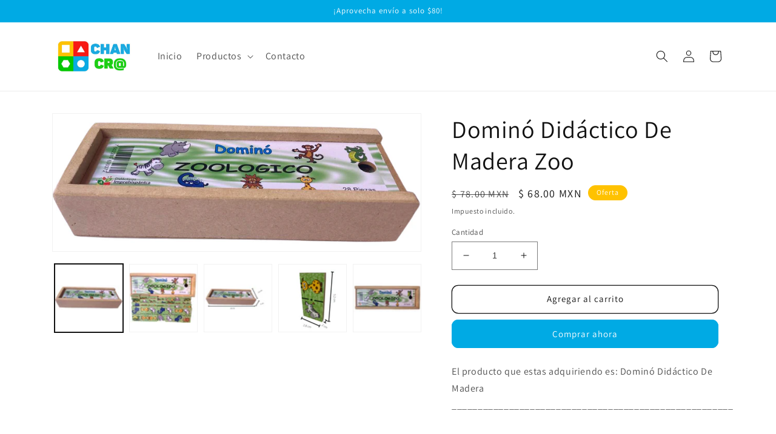

--- FILE ---
content_type: text/html; charset=utf-8
request_url: https://chancr.com.mx/products/domino-didactico-de-madera-zoo
body_size: 23713
content:
<!doctype html>
<html class="no-js" lang="es">
  <head>
    <meta charset="utf-8">
    <meta http-equiv="X-UA-Compatible" content="IE=edge">
    <meta name="viewport" content="width=device-width,initial-scale=1">
    <meta name="theme-color" content="">
    <link rel="canonical" href="https://chancr.com.mx/products/domino-didactico-de-madera-zoo">
    <link rel="preconnect" href="https://cdn.shopify.com" crossorigin>
    <meta name="facebook-domain-verification" content="fyi12ougo8yb895ga8kaykfs7szq0h" />
    
<!-- Google tag (gtag.js) -->
<script async src="https://www.googletagmanager.com/gtag/js?id=G-19D3BD1SC1"></script>
<script>
  window.dataLayer = window.dataLayer || [];
  function gtag(){dataLayer.push(arguments);}
  gtag('js', new Date());

  gtag('config', 'G-19D3BD1SC1');
</script><link rel="icon" type="image/png" href="//chancr.com.mx/cdn/shop/files/WhatsApp_Image_2022-09-23_at_11.24.30_AM_-_Editado_-_Editado.png?crop=center&height=32&v=1664214603&width=32"><link rel="preconnect" href="https://fonts.shopifycdn.com" crossorigin><title>
      Dominó Didáctico De Madera Zoo
 &ndash; Arte Mex G3A</title>

    
      <meta name="description" content="El producto que estas adquiriendo es: Dominó Didáctico De Madera ______________________________________________________ Descripción: Juego divertido y didáctico que servirá de herramienta educativa para el niño o niña; con temáticas importantes en el desarrollo de su educación. Son 28 piezas que podría en forma de Domi">
    

    

<meta property="og:site_name" content="Arte Mex G3A">
<meta property="og:url" content="https://chancr.com.mx/products/domino-didactico-de-madera-zoo">
<meta property="og:title" content="Dominó Didáctico De Madera Zoo">
<meta property="og:type" content="product">
<meta property="og:description" content="El producto que estas adquiriendo es: Dominó Didáctico De Madera ______________________________________________________ Descripción: Juego divertido y didáctico que servirá de herramienta educativa para el niño o niña; con temáticas importantes en el desarrollo de su educación. Son 28 piezas que podría en forma de Domi"><meta property="og:image" content="http://chancr.com.mx/cdn/shop/products/Disenosintitulo_2_bf7e9b74-3d25-454f-b661-6c074425a523.png?v=1664211424">
  <meta property="og:image:secure_url" content="https://chancr.com.mx/cdn/shop/products/Disenosintitulo_2_bf7e9b74-3d25-454f-b661-6c074425a523.png?v=1664211424">
  <meta property="og:image:width" content="1024">
  <meta property="og:image:height" content="382"><meta property="og:price:amount" content="68.00">
  <meta property="og:price:currency" content="MXN"><meta name="twitter:card" content="summary_large_image">
<meta name="twitter:title" content="Dominó Didáctico De Madera Zoo">
<meta name="twitter:description" content="El producto que estas adquiriendo es: Dominó Didáctico De Madera ______________________________________________________ Descripción: Juego divertido y didáctico que servirá de herramienta educativa para el niño o niña; con temáticas importantes en el desarrollo de su educación. Son 28 piezas que podría en forma de Domi">


    <script src="//chancr.com.mx/cdn/shop/t/1/assets/global.js?v=149496944046504657681664210641" defer="defer"></script>
    <script>window.performance && window.performance.mark && window.performance.mark('shopify.content_for_header.start');</script><meta id="shopify-digital-wallet" name="shopify-digital-wallet" content="/63644172473/digital_wallets/dialog">
<link rel="alternate" type="application/json+oembed" href="https://chancr.com.mx/products/domino-didactico-de-madera-zoo.oembed">
<script async="async" src="/checkouts/internal/preloads.js?locale=es-MX"></script>
<script id="shopify-features" type="application/json">{"accessToken":"0f7c8a7f161d1486fcff5b048ea581b0","betas":["rich-media-storefront-analytics"],"domain":"chancr.com.mx","predictiveSearch":true,"shopId":63644172473,"locale":"es"}</script>
<script>var Shopify = Shopify || {};
Shopify.shop = "arte-mex-g3a.myshopify.com";
Shopify.locale = "es";
Shopify.currency = {"active":"MXN","rate":"1.0"};
Shopify.country = "MX";
Shopify.theme = {"name":"Dawn","id":132792254649,"schema_name":"Dawn","schema_version":"7.0.0","theme_store_id":887,"role":"main"};
Shopify.theme.handle = "null";
Shopify.theme.style = {"id":null,"handle":null};
Shopify.cdnHost = "chancr.com.mx/cdn";
Shopify.routes = Shopify.routes || {};
Shopify.routes.root = "/";</script>
<script type="module">!function(o){(o.Shopify=o.Shopify||{}).modules=!0}(window);</script>
<script>!function(o){function n(){var o=[];function n(){o.push(Array.prototype.slice.apply(arguments))}return n.q=o,n}var t=o.Shopify=o.Shopify||{};t.loadFeatures=n(),t.autoloadFeatures=n()}(window);</script>
<script id="shop-js-analytics" type="application/json">{"pageType":"product"}</script>
<script defer="defer" async type="module" src="//chancr.com.mx/cdn/shopifycloud/shop-js/modules/v2/client.init-shop-cart-sync_CKHg5p7x.es.esm.js"></script>
<script defer="defer" async type="module" src="//chancr.com.mx/cdn/shopifycloud/shop-js/modules/v2/chunk.common_DkoBXfB9.esm.js"></script>
<script type="module">
  await import("//chancr.com.mx/cdn/shopifycloud/shop-js/modules/v2/client.init-shop-cart-sync_CKHg5p7x.es.esm.js");
await import("//chancr.com.mx/cdn/shopifycloud/shop-js/modules/v2/chunk.common_DkoBXfB9.esm.js");

  window.Shopify.SignInWithShop?.initShopCartSync?.({"fedCMEnabled":true,"windoidEnabled":true});

</script>
<script>(function() {
  var isLoaded = false;
  function asyncLoad() {
    if (isLoaded) return;
    isLoaded = true;
    var urls = ["https:\/\/cdn.shopify.com\/s\/files\/1\/0457\/2220\/6365\/files\/pushdaddy_v60_test.js?shop=arte-mex-g3a.myshopify.com"];
    for (var i = 0; i < urls.length; i++) {
      var s = document.createElement('script');
      s.type = 'text/javascript';
      s.async = true;
      s.src = urls[i];
      var x = document.getElementsByTagName('script')[0];
      x.parentNode.insertBefore(s, x);
    }
  };
  if(window.attachEvent) {
    window.attachEvent('onload', asyncLoad);
  } else {
    window.addEventListener('load', asyncLoad, false);
  }
})();</script>
<script id="__st">var __st={"a":63644172473,"offset":-21600,"reqid":"13734635-c093-4885-9a57-8fad19422685-1767702357","pageurl":"chancr.com.mx\/products\/domino-didactico-de-madera-zoo","u":"e32718c957a4","p":"product","rtyp":"product","rid":7503361376441};</script>
<script>window.ShopifyPaypalV4VisibilityTracking = true;</script>
<script id="captcha-bootstrap">!function(){'use strict';const t='contact',e='account',n='new_comment',o=[[t,t],['blogs',n],['comments',n],[t,'customer']],c=[[e,'customer_login'],[e,'guest_login'],[e,'recover_customer_password'],[e,'create_customer']],r=t=>t.map((([t,e])=>`form[action*='/${t}']:not([data-nocaptcha='true']) input[name='form_type'][value='${e}']`)).join(','),a=t=>()=>t?[...document.querySelectorAll(t)].map((t=>t.form)):[];function s(){const t=[...o],e=r(t);return a(e)}const i='password',u='form_key',d=['recaptcha-v3-token','g-recaptcha-response','h-captcha-response',i],f=()=>{try{return window.sessionStorage}catch{return}},m='__shopify_v',_=t=>t.elements[u];function p(t,e,n=!1){try{const o=window.sessionStorage,c=JSON.parse(o.getItem(e)),{data:r}=function(t){const{data:e,action:n}=t;return t[m]||n?{data:e,action:n}:{data:t,action:n}}(c);for(const[e,n]of Object.entries(r))t.elements[e]&&(t.elements[e].value=n);n&&o.removeItem(e)}catch(o){console.error('form repopulation failed',{error:o})}}const l='form_type',E='cptcha';function T(t){t.dataset[E]=!0}const w=window,h=w.document,L='Shopify',v='ce_forms',y='captcha';let A=!1;((t,e)=>{const n=(g='f06e6c50-85a8-45c8-87d0-21a2b65856fe',I='https://cdn.shopify.com/shopifycloud/storefront-forms-hcaptcha/ce_storefront_forms_captcha_hcaptcha.v1.5.2.iife.js',D={infoText:'Protegido por hCaptcha',privacyText:'Privacidad',termsText:'Términos'},(t,e,n)=>{const o=w[L][v],c=o.bindForm;if(c)return c(t,g,e,D).then(n);var r;o.q.push([[t,g,e,D],n]),r=I,A||(h.body.append(Object.assign(h.createElement('script'),{id:'captcha-provider',async:!0,src:r})),A=!0)});var g,I,D;w[L]=w[L]||{},w[L][v]=w[L][v]||{},w[L][v].q=[],w[L][y]=w[L][y]||{},w[L][y].protect=function(t,e){n(t,void 0,e),T(t)},Object.freeze(w[L][y]),function(t,e,n,w,h,L){const[v,y,A,g]=function(t,e,n){const i=e?o:[],u=t?c:[],d=[...i,...u],f=r(d),m=r(i),_=r(d.filter((([t,e])=>n.includes(e))));return[a(f),a(m),a(_),s()]}(w,h,L),I=t=>{const e=t.target;return e instanceof HTMLFormElement?e:e&&e.form},D=t=>v().includes(t);t.addEventListener('submit',(t=>{const e=I(t);if(!e)return;const n=D(e)&&!e.dataset.hcaptchaBound&&!e.dataset.recaptchaBound,o=_(e),c=g().includes(e)&&(!o||!o.value);(n||c)&&t.preventDefault(),c&&!n&&(function(t){try{if(!f())return;!function(t){const e=f();if(!e)return;const n=_(t);if(!n)return;const o=n.value;o&&e.removeItem(o)}(t);const e=Array.from(Array(32),(()=>Math.random().toString(36)[2])).join('');!function(t,e){_(t)||t.append(Object.assign(document.createElement('input'),{type:'hidden',name:u})),t.elements[u].value=e}(t,e),function(t,e){const n=f();if(!n)return;const o=[...t.querySelectorAll(`input[type='${i}']`)].map((({name:t})=>t)),c=[...d,...o],r={};for(const[a,s]of new FormData(t).entries())c.includes(a)||(r[a]=s);n.setItem(e,JSON.stringify({[m]:1,action:t.action,data:r}))}(t,e)}catch(e){console.error('failed to persist form',e)}}(e),e.submit())}));const S=(t,e)=>{t&&!t.dataset[E]&&(n(t,e.some((e=>e===t))),T(t))};for(const o of['focusin','change'])t.addEventListener(o,(t=>{const e=I(t);D(e)&&S(e,y())}));const B=e.get('form_key'),M=e.get(l),P=B&&M;t.addEventListener('DOMContentLoaded',(()=>{const t=y();if(P)for(const e of t)e.elements[l].value===M&&p(e,B);[...new Set([...A(),...v().filter((t=>'true'===t.dataset.shopifyCaptcha))])].forEach((e=>S(e,t)))}))}(h,new URLSearchParams(w.location.search),n,t,e,['guest_login'])})(!0,!0)}();</script>
<script integrity="sha256-4kQ18oKyAcykRKYeNunJcIwy7WH5gtpwJnB7kiuLZ1E=" data-source-attribution="shopify.loadfeatures" defer="defer" src="//chancr.com.mx/cdn/shopifycloud/storefront/assets/storefront/load_feature-a0a9edcb.js" crossorigin="anonymous"></script>
<script data-source-attribution="shopify.dynamic_checkout.dynamic.init">var Shopify=Shopify||{};Shopify.PaymentButton=Shopify.PaymentButton||{isStorefrontPortableWallets:!0,init:function(){window.Shopify.PaymentButton.init=function(){};var t=document.createElement("script");t.src="https://chancr.com.mx/cdn/shopifycloud/portable-wallets/latest/portable-wallets.es.js",t.type="module",document.head.appendChild(t)}};
</script>
<script data-source-attribution="shopify.dynamic_checkout.buyer_consent">
  function portableWalletsHideBuyerConsent(e){var t=document.getElementById("shopify-buyer-consent"),n=document.getElementById("shopify-subscription-policy-button");t&&n&&(t.classList.add("hidden"),t.setAttribute("aria-hidden","true"),n.removeEventListener("click",e))}function portableWalletsShowBuyerConsent(e){var t=document.getElementById("shopify-buyer-consent"),n=document.getElementById("shopify-subscription-policy-button");t&&n&&(t.classList.remove("hidden"),t.removeAttribute("aria-hidden"),n.addEventListener("click",e))}window.Shopify?.PaymentButton&&(window.Shopify.PaymentButton.hideBuyerConsent=portableWalletsHideBuyerConsent,window.Shopify.PaymentButton.showBuyerConsent=portableWalletsShowBuyerConsent);
</script>
<script>
  function portableWalletsCleanup(e){e&&e.src&&console.error("Failed to load portable wallets script "+e.src);var t=document.querySelectorAll("shopify-accelerated-checkout .shopify-payment-button__skeleton, shopify-accelerated-checkout-cart .wallet-cart-button__skeleton"),e=document.getElementById("shopify-buyer-consent");for(let e=0;e<t.length;e++)t[e].remove();e&&e.remove()}function portableWalletsNotLoadedAsModule(e){e instanceof ErrorEvent&&"string"==typeof e.message&&e.message.includes("import.meta")&&"string"==typeof e.filename&&e.filename.includes("portable-wallets")&&(window.removeEventListener("error",portableWalletsNotLoadedAsModule),window.Shopify.PaymentButton.failedToLoad=e,"loading"===document.readyState?document.addEventListener("DOMContentLoaded",window.Shopify.PaymentButton.init):window.Shopify.PaymentButton.init())}window.addEventListener("error",portableWalletsNotLoadedAsModule);
</script>

<script type="module" src="https://chancr.com.mx/cdn/shopifycloud/portable-wallets/latest/portable-wallets.es.js" onError="portableWalletsCleanup(this)" crossorigin="anonymous"></script>
<script nomodule>
  document.addEventListener("DOMContentLoaded", portableWalletsCleanup);
</script>

<link id="shopify-accelerated-checkout-styles" rel="stylesheet" media="screen" href="https://chancr.com.mx/cdn/shopifycloud/portable-wallets/latest/accelerated-checkout-backwards-compat.css" crossorigin="anonymous">
<style id="shopify-accelerated-checkout-cart">
        #shopify-buyer-consent {
  margin-top: 1em;
  display: inline-block;
  width: 100%;
}

#shopify-buyer-consent.hidden {
  display: none;
}

#shopify-subscription-policy-button {
  background: none;
  border: none;
  padding: 0;
  text-decoration: underline;
  font-size: inherit;
  cursor: pointer;
}

#shopify-subscription-policy-button::before {
  box-shadow: none;
}

      </style>
<script id="sections-script" data-sections="header,footer" defer="defer" src="//chancr.com.mx/cdn/shop/t/1/compiled_assets/scripts.js?68"></script>
<script>window.performance && window.performance.mark && window.performance.mark('shopify.content_for_header.end');</script>


    <style data-shopify>
      @font-face {
  font-family: Assistant;
  font-weight: 400;
  font-style: normal;
  font-display: swap;
  src: url("//chancr.com.mx/cdn/fonts/assistant/assistant_n4.9120912a469cad1cc292572851508ca49d12e768.woff2") format("woff2"),
       url("//chancr.com.mx/cdn/fonts/assistant/assistant_n4.6e9875ce64e0fefcd3f4446b7ec9036b3ddd2985.woff") format("woff");
}

      @font-face {
  font-family: Assistant;
  font-weight: 700;
  font-style: normal;
  font-display: swap;
  src: url("//chancr.com.mx/cdn/fonts/assistant/assistant_n7.bf44452348ec8b8efa3aa3068825305886b1c83c.woff2") format("woff2"),
       url("//chancr.com.mx/cdn/fonts/assistant/assistant_n7.0c887fee83f6b3bda822f1150b912c72da0f7b64.woff") format("woff");
}

      
      
      @font-face {
  font-family: Assistant;
  font-weight: 400;
  font-style: normal;
  font-display: swap;
  src: url("//chancr.com.mx/cdn/fonts/assistant/assistant_n4.9120912a469cad1cc292572851508ca49d12e768.woff2") format("woff2"),
       url("//chancr.com.mx/cdn/fonts/assistant/assistant_n4.6e9875ce64e0fefcd3f4446b7ec9036b3ddd2985.woff") format("woff");
}


      :root {
        --font-body-family: Assistant, sans-serif;
        --font-body-style: normal;
        --font-body-weight: 400;
        --font-body-weight-bold: 700;

        --font-heading-family: Assistant, sans-serif;
        --font-heading-style: normal;
        --font-heading-weight: 400;

        --font-body-scale: 1.0;
        --font-heading-scale: 1.0;

        --color-base-text: 18, 18, 18;
        --color-shadow: 18, 18, 18;
        --color-base-background-1: 255, 255, 255;
        --color-base-background-2: 243, 243, 243;
        --color-base-solid-button-labels: 255, 255, 255;
        --color-base-outline-button-labels: 18, 18, 18;
        --color-base-accent-1: 0, 170, 228;
        --color-base-accent-2: 255, 194, 0;
        --payment-terms-background-color: #ffffff;

        --gradient-base-background-1: #ffffff;
        --gradient-base-background-2: #f3f3f3;
        --gradient-base-accent-1: #00aae4;
        --gradient-base-accent-2: #ffc200;

        --media-padding: px;
        --media-border-opacity: 0.05;
        --media-border-width: 1px;
        --media-radius: 0px;
        --media-shadow-opacity: 0.0;
        --media-shadow-horizontal-offset: 0px;
        --media-shadow-vertical-offset: 4px;
        --media-shadow-blur-radius: 5px;
        --media-shadow-visible: 0;

        --page-width: 120rem;
        --page-width-margin: 0rem;

        --product-card-image-padding: 0.0rem;
        --product-card-corner-radius: 0.0rem;
        --product-card-text-alignment: left;
        --product-card-border-width: 0.0rem;
        --product-card-border-opacity: 0.1;
        --product-card-shadow-opacity: 0.0;
        --product-card-shadow-visible: 0;
        --product-card-shadow-horizontal-offset: 0.0rem;
        --product-card-shadow-vertical-offset: 0.4rem;
        --product-card-shadow-blur-radius: 0.5rem;

        --collection-card-image-padding: 0.0rem;
        --collection-card-corner-radius: 0.0rem;
        --collection-card-text-alignment: left;
        --collection-card-border-width: 0.0rem;
        --collection-card-border-opacity: 0.1;
        --collection-card-shadow-opacity: 0.0;
        --collection-card-shadow-visible: 0;
        --collection-card-shadow-horizontal-offset: 0.0rem;
        --collection-card-shadow-vertical-offset: 0.4rem;
        --collection-card-shadow-blur-radius: 0.5rem;

        --blog-card-image-padding: 0.0rem;
        --blog-card-corner-radius: 0.0rem;
        --blog-card-text-alignment: left;
        --blog-card-border-width: 0.0rem;
        --blog-card-border-opacity: 0.1;
        --blog-card-shadow-opacity: 0.0;
        --blog-card-shadow-visible: 0;
        --blog-card-shadow-horizontal-offset: 0.0rem;
        --blog-card-shadow-vertical-offset: 0.4rem;
        --blog-card-shadow-blur-radius: 0.5rem;

        --badge-corner-radius: 4.0rem;

        --popup-border-width: 1px;
        --popup-border-opacity: 0.1;
        --popup-corner-radius: 0px;
        --popup-shadow-opacity: 0.0;
        --popup-shadow-horizontal-offset: 0px;
        --popup-shadow-vertical-offset: 4px;
        --popup-shadow-blur-radius: 5px;

        --drawer-border-width: 1px;
        --drawer-border-opacity: 0.1;
        --drawer-shadow-opacity: 0.0;
        --drawer-shadow-horizontal-offset: 0px;
        --drawer-shadow-vertical-offset: 4px;
        --drawer-shadow-blur-radius: 5px;

        --spacing-sections-desktop: 0px;
        --spacing-sections-mobile: 0px;

        --grid-desktop-vertical-spacing: 8px;
        --grid-desktop-horizontal-spacing: 8px;
        --grid-mobile-vertical-spacing: 4px;
        --grid-mobile-horizontal-spacing: 4px;

        --text-boxes-border-opacity: 0.1;
        --text-boxes-border-width: 0px;
        --text-boxes-radius: 0px;
        --text-boxes-shadow-opacity: 0.0;
        --text-boxes-shadow-visible: 0;
        --text-boxes-shadow-horizontal-offset: 0px;
        --text-boxes-shadow-vertical-offset: 4px;
        --text-boxes-shadow-blur-radius: 5px;

        --buttons-radius: 10px;
        --buttons-radius-outset: 11px;
        --buttons-border-width: 1px;
        --buttons-border-opacity: 1.0;
        --buttons-shadow-opacity: 0.0;
        --buttons-shadow-visible: 0;
        --buttons-shadow-horizontal-offset: 0px;
        --buttons-shadow-vertical-offset: 4px;
        --buttons-shadow-blur-radius: 5px;
        --buttons-border-offset: 0.3px;

        --inputs-radius: 0px;
        --inputs-border-width: 1px;
        --inputs-border-opacity: 0.55;
        --inputs-shadow-opacity: 0.0;
        --inputs-shadow-horizontal-offset: 0px;
        --inputs-margin-offset: 0px;
        --inputs-shadow-vertical-offset: 4px;
        --inputs-shadow-blur-radius: 5px;
        --inputs-radius-outset: 0px;

        --variant-pills-radius: 40px;
        --variant-pills-border-width: 1px;
        --variant-pills-border-opacity: 0.55;
        --variant-pills-shadow-opacity: 0.0;
        --variant-pills-shadow-horizontal-offset: 0px;
        --variant-pills-shadow-vertical-offset: 4px;
        --variant-pills-shadow-blur-radius: 5px;
      }

      *,
      *::before,
      *::after {
        box-sizing: inherit;
      }

      html {
        box-sizing: border-box;
        font-size: calc(var(--font-body-scale) * 62.5%);
        height: 100%;
      }

      body {
        display: grid;
        grid-template-rows: auto auto 1fr auto;
        grid-template-columns: 100%;
        min-height: 100%;
        margin: 0;
        font-size: 1.5rem;
        letter-spacing: 0.06rem;
        line-height: calc(1 + 0.8 / var(--font-body-scale));
        font-family: var(--font-body-family);
        font-style: var(--font-body-style);
        font-weight: var(--font-body-weight);
      }

      @media screen and (min-width: 750px) {
        body {
          font-size: 1.6rem;
        }
      }
    </style>

    <link href="//chancr.com.mx/cdn/shop/t/1/assets/base.css?v=112267543412362622781664570921" rel="stylesheet" type="text/css" media="all" />
<link rel="preload" as="font" href="//chancr.com.mx/cdn/fonts/assistant/assistant_n4.9120912a469cad1cc292572851508ca49d12e768.woff2" type="font/woff2" crossorigin><link rel="preload" as="font" href="//chancr.com.mx/cdn/fonts/assistant/assistant_n4.9120912a469cad1cc292572851508ca49d12e768.woff2" type="font/woff2" crossorigin><link rel="stylesheet" href="//chancr.com.mx/cdn/shop/t/1/assets/component-predictive-search.css?v=83512081251802922551664210636" media="print" onload="this.media='all'"><script>document.documentElement.className = document.documentElement.className.replace('no-js', 'js');
    if (Shopify.designMode) {
      document.documentElement.classList.add('shopify-design-mode');
    }
    </script>
  <link href="https://monorail-edge.shopifysvc.com" rel="dns-prefetch">
<script>(function(){if ("sendBeacon" in navigator && "performance" in window) {try {var session_token_from_headers = performance.getEntriesByType('navigation')[0].serverTiming.find(x => x.name == '_s').description;} catch {var session_token_from_headers = undefined;}var session_cookie_matches = document.cookie.match(/_shopify_s=([^;]*)/);var session_token_from_cookie = session_cookie_matches && session_cookie_matches.length === 2 ? session_cookie_matches[1] : "";var session_token = session_token_from_headers || session_token_from_cookie || "";function handle_abandonment_event(e) {var entries = performance.getEntries().filter(function(entry) {return /monorail-edge.shopifysvc.com/.test(entry.name);});if (!window.abandonment_tracked && entries.length === 0) {window.abandonment_tracked = true;var currentMs = Date.now();var navigation_start = performance.timing.navigationStart;var payload = {shop_id: 63644172473,url: window.location.href,navigation_start,duration: currentMs - navigation_start,session_token,page_type: "product"};window.navigator.sendBeacon("https://monorail-edge.shopifysvc.com/v1/produce", JSON.stringify({schema_id: "online_store_buyer_site_abandonment/1.1",payload: payload,metadata: {event_created_at_ms: currentMs,event_sent_at_ms: currentMs}}));}}window.addEventListener('pagehide', handle_abandonment_event);}}());</script>
<script id="web-pixels-manager-setup">(function e(e,d,r,n,o){if(void 0===o&&(o={}),!Boolean(null===(a=null===(i=window.Shopify)||void 0===i?void 0:i.analytics)||void 0===a?void 0:a.replayQueue)){var i,a;window.Shopify=window.Shopify||{};var t=window.Shopify;t.analytics=t.analytics||{};var s=t.analytics;s.replayQueue=[],s.publish=function(e,d,r){return s.replayQueue.push([e,d,r]),!0};try{self.performance.mark("wpm:start")}catch(e){}var l=function(){var e={modern:/Edge?\/(1{2}[4-9]|1[2-9]\d|[2-9]\d{2}|\d{4,})\.\d+(\.\d+|)|Firefox\/(1{2}[4-9]|1[2-9]\d|[2-9]\d{2}|\d{4,})\.\d+(\.\d+|)|Chrom(ium|e)\/(9{2}|\d{3,})\.\d+(\.\d+|)|(Maci|X1{2}).+ Version\/(15\.\d+|(1[6-9]|[2-9]\d|\d{3,})\.\d+)([,.]\d+|)( \(\w+\)|)( Mobile\/\w+|) Safari\/|Chrome.+OPR\/(9{2}|\d{3,})\.\d+\.\d+|(CPU[ +]OS|iPhone[ +]OS|CPU[ +]iPhone|CPU IPhone OS|CPU iPad OS)[ +]+(15[._]\d+|(1[6-9]|[2-9]\d|\d{3,})[._]\d+)([._]\d+|)|Android:?[ /-](13[3-9]|1[4-9]\d|[2-9]\d{2}|\d{4,})(\.\d+|)(\.\d+|)|Android.+Firefox\/(13[5-9]|1[4-9]\d|[2-9]\d{2}|\d{4,})\.\d+(\.\d+|)|Android.+Chrom(ium|e)\/(13[3-9]|1[4-9]\d|[2-9]\d{2}|\d{4,})\.\d+(\.\d+|)|SamsungBrowser\/([2-9]\d|\d{3,})\.\d+/,legacy:/Edge?\/(1[6-9]|[2-9]\d|\d{3,})\.\d+(\.\d+|)|Firefox\/(5[4-9]|[6-9]\d|\d{3,})\.\d+(\.\d+|)|Chrom(ium|e)\/(5[1-9]|[6-9]\d|\d{3,})\.\d+(\.\d+|)([\d.]+$|.*Safari\/(?![\d.]+ Edge\/[\d.]+$))|(Maci|X1{2}).+ Version\/(10\.\d+|(1[1-9]|[2-9]\d|\d{3,})\.\d+)([,.]\d+|)( \(\w+\)|)( Mobile\/\w+|) Safari\/|Chrome.+OPR\/(3[89]|[4-9]\d|\d{3,})\.\d+\.\d+|(CPU[ +]OS|iPhone[ +]OS|CPU[ +]iPhone|CPU IPhone OS|CPU iPad OS)[ +]+(10[._]\d+|(1[1-9]|[2-9]\d|\d{3,})[._]\d+)([._]\d+|)|Android:?[ /-](13[3-9]|1[4-9]\d|[2-9]\d{2}|\d{4,})(\.\d+|)(\.\d+|)|Mobile Safari.+OPR\/([89]\d|\d{3,})\.\d+\.\d+|Android.+Firefox\/(13[5-9]|1[4-9]\d|[2-9]\d{2}|\d{4,})\.\d+(\.\d+|)|Android.+Chrom(ium|e)\/(13[3-9]|1[4-9]\d|[2-9]\d{2}|\d{4,})\.\d+(\.\d+|)|Android.+(UC? ?Browser|UCWEB|U3)[ /]?(15\.([5-9]|\d{2,})|(1[6-9]|[2-9]\d|\d{3,})\.\d+)\.\d+|SamsungBrowser\/(5\.\d+|([6-9]|\d{2,})\.\d+)|Android.+MQ{2}Browser\/(14(\.(9|\d{2,})|)|(1[5-9]|[2-9]\d|\d{3,})(\.\d+|))(\.\d+|)|K[Aa][Ii]OS\/(3\.\d+|([4-9]|\d{2,})\.\d+)(\.\d+|)/},d=e.modern,r=e.legacy,n=navigator.userAgent;return n.match(d)?"modern":n.match(r)?"legacy":"unknown"}(),u="modern"===l?"modern":"legacy",c=(null!=n?n:{modern:"",legacy:""})[u],f=function(e){return[e.baseUrl,"/wpm","/b",e.hashVersion,"modern"===e.buildTarget?"m":"l",".js"].join("")}({baseUrl:d,hashVersion:r,buildTarget:u}),m=function(e){var d=e.version,r=e.bundleTarget,n=e.surface,o=e.pageUrl,i=e.monorailEndpoint;return{emit:function(e){var a=e.status,t=e.errorMsg,s=(new Date).getTime(),l=JSON.stringify({metadata:{event_sent_at_ms:s},events:[{schema_id:"web_pixels_manager_load/3.1",payload:{version:d,bundle_target:r,page_url:o,status:a,surface:n,error_msg:t},metadata:{event_created_at_ms:s}}]});if(!i)return console&&console.warn&&console.warn("[Web Pixels Manager] No Monorail endpoint provided, skipping logging."),!1;try{return self.navigator.sendBeacon.bind(self.navigator)(i,l)}catch(e){}var u=new XMLHttpRequest;try{return u.open("POST",i,!0),u.setRequestHeader("Content-Type","text/plain"),u.send(l),!0}catch(e){return console&&console.warn&&console.warn("[Web Pixels Manager] Got an unhandled error while logging to Monorail."),!1}}}}({version:r,bundleTarget:l,surface:e.surface,pageUrl:self.location.href,monorailEndpoint:e.monorailEndpoint});try{o.browserTarget=l,function(e){var d=e.src,r=e.async,n=void 0===r||r,o=e.onload,i=e.onerror,a=e.sri,t=e.scriptDataAttributes,s=void 0===t?{}:t,l=document.createElement("script"),u=document.querySelector("head"),c=document.querySelector("body");if(l.async=n,l.src=d,a&&(l.integrity=a,l.crossOrigin="anonymous"),s)for(var f in s)if(Object.prototype.hasOwnProperty.call(s,f))try{l.dataset[f]=s[f]}catch(e){}if(o&&l.addEventListener("load",o),i&&l.addEventListener("error",i),u)u.appendChild(l);else{if(!c)throw new Error("Did not find a head or body element to append the script");c.appendChild(l)}}({src:f,async:!0,onload:function(){if(!function(){var e,d;return Boolean(null===(d=null===(e=window.Shopify)||void 0===e?void 0:e.analytics)||void 0===d?void 0:d.initialized)}()){var d=window.webPixelsManager.init(e)||void 0;if(d){var r=window.Shopify.analytics;r.replayQueue.forEach((function(e){var r=e[0],n=e[1],o=e[2];d.publishCustomEvent(r,n,o)})),r.replayQueue=[],r.publish=d.publishCustomEvent,r.visitor=d.visitor,r.initialized=!0}}},onerror:function(){return m.emit({status:"failed",errorMsg:"".concat(f," has failed to load")})},sri:function(e){var d=/^sha384-[A-Za-z0-9+/=]+$/;return"string"==typeof e&&d.test(e)}(c)?c:"",scriptDataAttributes:o}),m.emit({status:"loading"})}catch(e){m.emit({status:"failed",errorMsg:(null==e?void 0:e.message)||"Unknown error"})}}})({shopId: 63644172473,storefrontBaseUrl: "https://chancr.com.mx",extensionsBaseUrl: "https://extensions.shopifycdn.com/cdn/shopifycloud/web-pixels-manager",monorailEndpoint: "https://monorail-edge.shopifysvc.com/unstable/produce_batch",surface: "storefront-renderer",enabledBetaFlags: ["2dca8a86","a0d5f9d2"],webPixelsConfigList: [{"id":"224526521","configuration":"{\"pixel_id\":\"638790380979984\",\"pixel_type\":\"facebook_pixel\",\"metaapp_system_user_token\":\"-\"}","eventPayloadVersion":"v1","runtimeContext":"OPEN","scriptVersion":"ca16bc87fe92b6042fbaa3acc2fbdaa6","type":"APP","apiClientId":2329312,"privacyPurposes":["ANALYTICS","MARKETING","SALE_OF_DATA"],"dataSharingAdjustments":{"protectedCustomerApprovalScopes":["read_customer_address","read_customer_email","read_customer_name","read_customer_personal_data","read_customer_phone"]}},{"id":"shopify-app-pixel","configuration":"{}","eventPayloadVersion":"v1","runtimeContext":"STRICT","scriptVersion":"0450","apiClientId":"shopify-pixel","type":"APP","privacyPurposes":["ANALYTICS","MARKETING"]},{"id":"shopify-custom-pixel","eventPayloadVersion":"v1","runtimeContext":"LAX","scriptVersion":"0450","apiClientId":"shopify-pixel","type":"CUSTOM","privacyPurposes":["ANALYTICS","MARKETING"]}],isMerchantRequest: false,initData: {"shop":{"name":"Arte Mex G3A","paymentSettings":{"currencyCode":"MXN"},"myshopifyDomain":"arte-mex-g3a.myshopify.com","countryCode":"MX","storefrontUrl":"https:\/\/chancr.com.mx"},"customer":null,"cart":null,"checkout":null,"productVariants":[{"price":{"amount":68.0,"currencyCode":"MXN"},"product":{"title":"Dominó Didáctico De Madera Zoo","vendor":"ArteMexG3A","id":"7503361376441","untranslatedTitle":"Dominó Didáctico De Madera Zoo","url":"\/products\/domino-didactico-de-madera-zoo","type":""},"id":"42864246718649","image":{"src":"\/\/chancr.com.mx\/cdn\/shop\/products\/Disenosintitulo_2_bf7e9b74-3d25-454f-b661-6c074425a523.png?v=1664211424"},"sku":"","title":"Default Title","untranslatedTitle":"Default Title"}],"purchasingCompany":null},},"https://chancr.com.mx/cdn","cd383123w9549d7e6pcdbda493m4fa997b6",{"modern":"","legacy":""},{"shopId":"63644172473","storefrontBaseUrl":"https:\/\/chancr.com.mx","extensionBaseUrl":"https:\/\/extensions.shopifycdn.com\/cdn\/shopifycloud\/web-pixels-manager","surface":"storefront-renderer","enabledBetaFlags":"[\"2dca8a86\", \"a0d5f9d2\"]","isMerchantRequest":"false","hashVersion":"cd383123w9549d7e6pcdbda493m4fa997b6","publish":"custom","events":"[[\"page_viewed\",{}],[\"product_viewed\",{\"productVariant\":{\"price\":{\"amount\":68.0,\"currencyCode\":\"MXN\"},\"product\":{\"title\":\"Dominó Didáctico De Madera Zoo\",\"vendor\":\"ArteMexG3A\",\"id\":\"7503361376441\",\"untranslatedTitle\":\"Dominó Didáctico De Madera Zoo\",\"url\":\"\/products\/domino-didactico-de-madera-zoo\",\"type\":\"\"},\"id\":\"42864246718649\",\"image\":{\"src\":\"\/\/chancr.com.mx\/cdn\/shop\/products\/Disenosintitulo_2_bf7e9b74-3d25-454f-b661-6c074425a523.png?v=1664211424\"},\"sku\":\"\",\"title\":\"Default Title\",\"untranslatedTitle\":\"Default Title\"}}]]"});</script><script>
  window.ShopifyAnalytics = window.ShopifyAnalytics || {};
  window.ShopifyAnalytics.meta = window.ShopifyAnalytics.meta || {};
  window.ShopifyAnalytics.meta.currency = 'MXN';
  var meta = {"product":{"id":7503361376441,"gid":"gid:\/\/shopify\/Product\/7503361376441","vendor":"ArteMexG3A","type":"","handle":"domino-didactico-de-madera-zoo","variants":[{"id":42864246718649,"price":6800,"name":"Dominó Didáctico De Madera Zoo","public_title":null,"sku":""}],"remote":false},"page":{"pageType":"product","resourceType":"product","resourceId":7503361376441,"requestId":"13734635-c093-4885-9a57-8fad19422685-1767702357"}};
  for (var attr in meta) {
    window.ShopifyAnalytics.meta[attr] = meta[attr];
  }
</script>
<script class="analytics">
  (function () {
    var customDocumentWrite = function(content) {
      var jquery = null;

      if (window.jQuery) {
        jquery = window.jQuery;
      } else if (window.Checkout && window.Checkout.$) {
        jquery = window.Checkout.$;
      }

      if (jquery) {
        jquery('body').append(content);
      }
    };

    var hasLoggedConversion = function(token) {
      if (token) {
        return document.cookie.indexOf('loggedConversion=' + token) !== -1;
      }
      return false;
    }

    var setCookieIfConversion = function(token) {
      if (token) {
        var twoMonthsFromNow = new Date(Date.now());
        twoMonthsFromNow.setMonth(twoMonthsFromNow.getMonth() + 2);

        document.cookie = 'loggedConversion=' + token + '; expires=' + twoMonthsFromNow;
      }
    }

    var trekkie = window.ShopifyAnalytics.lib = window.trekkie = window.trekkie || [];
    if (trekkie.integrations) {
      return;
    }
    trekkie.methods = [
      'identify',
      'page',
      'ready',
      'track',
      'trackForm',
      'trackLink'
    ];
    trekkie.factory = function(method) {
      return function() {
        var args = Array.prototype.slice.call(arguments);
        args.unshift(method);
        trekkie.push(args);
        return trekkie;
      };
    };
    for (var i = 0; i < trekkie.methods.length; i++) {
      var key = trekkie.methods[i];
      trekkie[key] = trekkie.factory(key);
    }
    trekkie.load = function(config) {
      trekkie.config = config || {};
      trekkie.config.initialDocumentCookie = document.cookie;
      var first = document.getElementsByTagName('script')[0];
      var script = document.createElement('script');
      script.type = 'text/javascript';
      script.onerror = function(e) {
        var scriptFallback = document.createElement('script');
        scriptFallback.type = 'text/javascript';
        scriptFallback.onerror = function(error) {
                var Monorail = {
      produce: function produce(monorailDomain, schemaId, payload) {
        var currentMs = new Date().getTime();
        var event = {
          schema_id: schemaId,
          payload: payload,
          metadata: {
            event_created_at_ms: currentMs,
            event_sent_at_ms: currentMs
          }
        };
        return Monorail.sendRequest("https://" + monorailDomain + "/v1/produce", JSON.stringify(event));
      },
      sendRequest: function sendRequest(endpointUrl, payload) {
        // Try the sendBeacon API
        if (window && window.navigator && typeof window.navigator.sendBeacon === 'function' && typeof window.Blob === 'function' && !Monorail.isIos12()) {
          var blobData = new window.Blob([payload], {
            type: 'text/plain'
          });

          if (window.navigator.sendBeacon(endpointUrl, blobData)) {
            return true;
          } // sendBeacon was not successful

        } // XHR beacon

        var xhr = new XMLHttpRequest();

        try {
          xhr.open('POST', endpointUrl);
          xhr.setRequestHeader('Content-Type', 'text/plain');
          xhr.send(payload);
        } catch (e) {
          console.log(e);
        }

        return false;
      },
      isIos12: function isIos12() {
        return window.navigator.userAgent.lastIndexOf('iPhone; CPU iPhone OS 12_') !== -1 || window.navigator.userAgent.lastIndexOf('iPad; CPU OS 12_') !== -1;
      }
    };
    Monorail.produce('monorail-edge.shopifysvc.com',
      'trekkie_storefront_load_errors/1.1',
      {shop_id: 63644172473,
      theme_id: 132792254649,
      app_name: "storefront",
      context_url: window.location.href,
      source_url: "//chancr.com.mx/cdn/s/trekkie.storefront.8f32c7f0b513e73f3235c26245676203e1209161.min.js"});

        };
        scriptFallback.async = true;
        scriptFallback.src = '//chancr.com.mx/cdn/s/trekkie.storefront.8f32c7f0b513e73f3235c26245676203e1209161.min.js';
        first.parentNode.insertBefore(scriptFallback, first);
      };
      script.async = true;
      script.src = '//chancr.com.mx/cdn/s/trekkie.storefront.8f32c7f0b513e73f3235c26245676203e1209161.min.js';
      first.parentNode.insertBefore(script, first);
    };
    trekkie.load(
      {"Trekkie":{"appName":"storefront","development":false,"defaultAttributes":{"shopId":63644172473,"isMerchantRequest":null,"themeId":132792254649,"themeCityHash":"17112494056170878029","contentLanguage":"es","currency":"MXN","eventMetadataId":"127a5ce7-a788-40a5-9784-e3ce640be4d9"},"isServerSideCookieWritingEnabled":true,"monorailRegion":"shop_domain","enabledBetaFlags":["65f19447"]},"Session Attribution":{},"S2S":{"facebookCapiEnabled":true,"source":"trekkie-storefront-renderer","apiClientId":580111}}
    );

    var loaded = false;
    trekkie.ready(function() {
      if (loaded) return;
      loaded = true;

      window.ShopifyAnalytics.lib = window.trekkie;

      var originalDocumentWrite = document.write;
      document.write = customDocumentWrite;
      try { window.ShopifyAnalytics.merchantGoogleAnalytics.call(this); } catch(error) {};
      document.write = originalDocumentWrite;

      window.ShopifyAnalytics.lib.page(null,{"pageType":"product","resourceType":"product","resourceId":7503361376441,"requestId":"13734635-c093-4885-9a57-8fad19422685-1767702357","shopifyEmitted":true});

      var match = window.location.pathname.match(/checkouts\/(.+)\/(thank_you|post_purchase)/)
      var token = match? match[1]: undefined;
      if (!hasLoggedConversion(token)) {
        setCookieIfConversion(token);
        window.ShopifyAnalytics.lib.track("Viewed Product",{"currency":"MXN","variantId":42864246718649,"productId":7503361376441,"productGid":"gid:\/\/shopify\/Product\/7503361376441","name":"Dominó Didáctico De Madera Zoo","price":"68.00","sku":"","brand":"ArteMexG3A","variant":null,"category":"","nonInteraction":true,"remote":false},undefined,undefined,{"shopifyEmitted":true});
      window.ShopifyAnalytics.lib.track("monorail:\/\/trekkie_storefront_viewed_product\/1.1",{"currency":"MXN","variantId":42864246718649,"productId":7503361376441,"productGid":"gid:\/\/shopify\/Product\/7503361376441","name":"Dominó Didáctico De Madera Zoo","price":"68.00","sku":"","brand":"ArteMexG3A","variant":null,"category":"","nonInteraction":true,"remote":false,"referer":"https:\/\/chancr.com.mx\/products\/domino-didactico-de-madera-zoo"});
      }
    });


        var eventsListenerScript = document.createElement('script');
        eventsListenerScript.async = true;
        eventsListenerScript.src = "//chancr.com.mx/cdn/shopifycloud/storefront/assets/shop_events_listener-3da45d37.js";
        document.getElementsByTagName('head')[0].appendChild(eventsListenerScript);

})();</script>
<script
  defer
  src="https://chancr.com.mx/cdn/shopifycloud/perf-kit/shopify-perf-kit-2.1.2.min.js"
  data-application="storefront-renderer"
  data-shop-id="63644172473"
  data-render-region="gcp-us-central1"
  data-page-type="product"
  data-theme-instance-id="132792254649"
  data-theme-name="Dawn"
  data-theme-version="7.0.0"
  data-monorail-region="shop_domain"
  data-resource-timing-sampling-rate="10"
  data-shs="true"
  data-shs-beacon="true"
  data-shs-export-with-fetch="true"
  data-shs-logs-sample-rate="1"
  data-shs-beacon-endpoint="https://chancr.com.mx/api/collect"
></script>
</head>

  <body class="gradient">
    <a class="skip-to-content-link button visually-hidden" href="#MainContent">
      Ir directamente al contenido
    </a><div id="shopify-section-announcement-bar" class="shopify-section"><div class="announcement-bar color-accent-1 gradient" role="region" aria-label="Anuncio" ><div class="page-width">
                <p class="announcement-bar__message center h5">
                  ¡Aprovecha envío a solo $80!
</p>
              </div></div>
</div>
    <div id="shopify-section-header" class="shopify-section section-header"><link rel="stylesheet" href="//chancr.com.mx/cdn/shop/t/1/assets/component-list-menu.css?v=151968516119678728991664210644" media="print" onload="this.media='all'">
<link rel="stylesheet" href="//chancr.com.mx/cdn/shop/t/1/assets/component-search.css?v=96455689198851321781664210629" media="print" onload="this.media='all'">
<link rel="stylesheet" href="//chancr.com.mx/cdn/shop/t/1/assets/component-menu-drawer.css?v=182311192829367774911664210632" media="print" onload="this.media='all'">
<link rel="stylesheet" href="//chancr.com.mx/cdn/shop/t/1/assets/component-cart-notification.css?v=183358051719344305851664210625" media="print" onload="this.media='all'">
<link rel="stylesheet" href="//chancr.com.mx/cdn/shop/t/1/assets/component-cart-items.css?v=23917223812499722491664210657" media="print" onload="this.media='all'">
<meta name="facebook-domain-verification" content="fyi12ougo8yb895ga8kaykfs7szq0h" /><link rel="stylesheet" href="//chancr.com.mx/cdn/shop/t/1/assets/component-price.css?v=65402837579211014041664210632" media="print" onload="this.media='all'">
  <link rel="stylesheet" href="//chancr.com.mx/cdn/shop/t/1/assets/component-loading-overlay.css?v=167310470843593579841664210660" media="print" onload="this.media='all'"><noscript><link href="//chancr.com.mx/cdn/shop/t/1/assets/component-list-menu.css?v=151968516119678728991664210644" rel="stylesheet" type="text/css" media="all" /></noscript>
<noscript><link href="//chancr.com.mx/cdn/shop/t/1/assets/component-search.css?v=96455689198851321781664210629" rel="stylesheet" type="text/css" media="all" /></noscript>
<noscript><link href="//chancr.com.mx/cdn/shop/t/1/assets/component-menu-drawer.css?v=182311192829367774911664210632" rel="stylesheet" type="text/css" media="all" /></noscript>
<noscript><link href="//chancr.com.mx/cdn/shop/t/1/assets/component-cart-notification.css?v=183358051719344305851664210625" rel="stylesheet" type="text/css" media="all" /></noscript>
<noscript><link href="//chancr.com.mx/cdn/shop/t/1/assets/component-cart-items.css?v=23917223812499722491664210657" rel="stylesheet" type="text/css" media="all" /></noscript>

<style>
  header-drawer {
    justify-self: start;
    margin-left: -1.2rem;
  }

  .header__heading-logo {
    max-width: 130px;
  }

  @media screen and (min-width: 990px) {
    header-drawer {
      display: none;
    }
  }

  .menu-drawer-container {
    display: flex;
  }

  .list-menu {
    list-style: none;
    padding: 0;
    margin: 0;
  }

  .list-menu--inline {
    display: inline-flex;
    flex-wrap: wrap;
  }

  summary.list-menu__item {
    padding-right: 2.7rem;
  }

  .list-menu__item {
    display: flex;
    align-items: center;
    line-height: calc(1 + 0.3 / var(--font-body-scale));
  }

  .list-menu__item--link {
    text-decoration: none;
    padding-bottom: 1rem;
    padding-top: 1rem;
    line-height: calc(1 + 0.8 / var(--font-body-scale));
  }

  @media screen and (min-width: 750px) {
    .list-menu__item--link {
      padding-bottom: 0.5rem;
      padding-top: 0.5rem;
    }
  }
</style><style data-shopify>.header {
    padding-top: 10px;
    padding-bottom: 10px;
  }

  .section-header {
    margin-bottom: 0px;
  }

  @media screen and (min-width: 750px) {
    .section-header {
      margin-bottom: 0px;
    }
  }

  @media screen and (min-width: 990px) {
    .header {
      padding-top: 20px;
      padding-bottom: 20px;
    }
  }</style><script src="//chancr.com.mx/cdn/shop/t/1/assets/details-disclosure.js?v=153497636716254413831664210653" defer="defer"></script>
<script src="//chancr.com.mx/cdn/shop/t/1/assets/details-modal.js?v=4511761896672669691664210652" defer="defer"></script>
<script src="//chancr.com.mx/cdn/shop/t/1/assets/cart-notification.js?v=160453272920806432391664210631" defer="defer"></script><svg xmlns="http://www.w3.org/2000/svg" class="hidden">
  <symbol id="icon-search" viewbox="0 0 18 19" fill="none">
    <path fill-rule="evenodd" clip-rule="evenodd" d="M11.03 11.68A5.784 5.784 0 112.85 3.5a5.784 5.784 0 018.18 8.18zm.26 1.12a6.78 6.78 0 11.72-.7l5.4 5.4a.5.5 0 11-.71.7l-5.41-5.4z" fill="currentColor"/>
  </symbol>

  <symbol id="icon-close" class="icon icon-close" fill="none" viewBox="0 0 18 17">
    <path d="M.865 15.978a.5.5 0 00.707.707l7.433-7.431 7.579 7.282a.501.501 0 00.846-.37.5.5 0 00-.153-.351L9.712 8.546l7.417-7.416a.5.5 0 10-.707-.708L8.991 7.853 1.413.573a.5.5 0 10-.693.72l7.563 7.268-7.418 7.417z" fill="currentColor">
  </symbol>
</svg>
<sticky-header class="header-wrapper color-background-1 gradient header-wrapper--border-bottom">
  <header class="header header--middle-left header--mobile-center page-width header--has-menu"><header-drawer data-breakpoint="tablet">
        <details id="Details-menu-drawer-container" class="menu-drawer-container">
          <summary class="header__icon header__icon--menu header__icon--summary link focus-inset" aria-label="Menú">
            <span>
              <svg xmlns="http://www.w3.org/2000/svg" aria-hidden="true" focusable="false" role="presentation" class="icon icon-hamburger" fill="none" viewBox="0 0 18 16">
  <path d="M1 .5a.5.5 0 100 1h15.71a.5.5 0 000-1H1zM.5 8a.5.5 0 01.5-.5h15.71a.5.5 0 010 1H1A.5.5 0 01.5 8zm0 7a.5.5 0 01.5-.5h15.71a.5.5 0 010 1H1a.5.5 0 01-.5-.5z" fill="currentColor">
</svg>

              <svg xmlns="http://www.w3.org/2000/svg" aria-hidden="true" focusable="false" role="presentation" class="icon icon-close" fill="none" viewBox="0 0 18 17">
  <path d="M.865 15.978a.5.5 0 00.707.707l7.433-7.431 7.579 7.282a.501.501 0 00.846-.37.5.5 0 00-.153-.351L9.712 8.546l7.417-7.416a.5.5 0 10-.707-.708L8.991 7.853 1.413.573a.5.5 0 10-.693.72l7.563 7.268-7.418 7.417z" fill="currentColor">
</svg>

            </span>
          </summary>
          <div id="menu-drawer" class="gradient menu-drawer motion-reduce" tabindex="-1">
            <div class="menu-drawer__inner-container">
              <div class="menu-drawer__navigation-container">
                <nav class="menu-drawer__navigation">
                  <ul class="menu-drawer__menu has-submenu list-menu" role="list"><li><a href="/" class="menu-drawer__menu-item list-menu__item link link--text focus-inset">
                            Inicio
                          </a></li><li><details id="Details-menu-drawer-menu-item-2">
                            <summary class="menu-drawer__menu-item list-menu__item link link--text focus-inset">
                              Productos
                              <svg viewBox="0 0 14 10" fill="none" aria-hidden="true" focusable="false" role="presentation" class="icon icon-arrow" xmlns="http://www.w3.org/2000/svg">
  <path fill-rule="evenodd" clip-rule="evenodd" d="M8.537.808a.5.5 0 01.817-.162l4 4a.5.5 0 010 .708l-4 4a.5.5 0 11-.708-.708L11.793 5.5H1a.5.5 0 010-1h10.793L8.646 1.354a.5.5 0 01-.109-.546z" fill="currentColor">
</svg>

                              <svg aria-hidden="true" focusable="false" role="presentation" class="icon icon-caret" viewBox="0 0 10 6">
  <path fill-rule="evenodd" clip-rule="evenodd" d="M9.354.646a.5.5 0 00-.708 0L5 4.293 1.354.646a.5.5 0 00-.708.708l4 4a.5.5 0 00.708 0l4-4a.5.5 0 000-.708z" fill="currentColor">
</svg>

                            </summary>
                            <div id="link-productos" class="menu-drawer__submenu has-submenu gradient motion-reduce" tabindex="-1">
                              <div class="menu-drawer__inner-submenu">
                                <button class="menu-drawer__close-button link link--text focus-inset" aria-expanded="true">
                                  <svg viewBox="0 0 14 10" fill="none" aria-hidden="true" focusable="false" role="presentation" class="icon icon-arrow" xmlns="http://www.w3.org/2000/svg">
  <path fill-rule="evenodd" clip-rule="evenodd" d="M8.537.808a.5.5 0 01.817-.162l4 4a.5.5 0 010 .708l-4 4a.5.5 0 11-.708-.708L11.793 5.5H1a.5.5 0 010-1h10.793L8.646 1.354a.5.5 0 01-.109-.546z" fill="currentColor">
</svg>

                                  Productos
                                </button>
                                <ul class="menu-drawer__menu list-menu" role="list" tabindex="-1"><li><a href="/collections/juegos-para-aprender-a-escribir" class="menu-drawer__menu-item link link--text list-menu__item focus-inset">
                                          Para nivel Maternal (6 meses a 3 años)
                                        </a></li><li><a href="/collections/musica" class="menu-drawer__menu-item link link--text list-menu__item focus-inset">
                                          Para Nivel Kínder (4 a 6 años)
                                        </a></li><li><a href="/collections/juegos-para-operaciones-matematicas" class="menu-drawer__menu-item link link--text list-menu__item focus-inset">
                                          Para Nivel Primaria (6 a 12 años)
                                        </a></li><li><a href="/collections/destreza" class="menu-drawer__menu-item link link--text list-menu__item focus-inset">
                                          Para nivel Secundaria (12 a 15 años)
                                        </a></li><li><a href="/collections/laberintos" class="menu-drawer__menu-item link link--text list-menu__item focus-inset">
                                          Los más vendidos
                                        </a></li><li><a href="/collections/dominos" class="menu-drawer__menu-item link link--text list-menu__item focus-inset">
                                          Juegos para chicos y GRANDES
                                        </a></li><li><a href="/collections/juegos-de-memoria" class="menu-drawer__menu-item link link--text list-menu__item focus-inset">
                                          Juegos de habilidades y destreza
                                        </a></li><li><a href="/collections/juegos-para-aprender-letras" class="menu-drawer__menu-item link link--text list-menu__item focus-inset">
                                          Juegos para aprender letras
                                        </a></li><li><a href="/collections/juegos-para-aprender-numeros" class="menu-drawer__menu-item link link--text list-menu__item focus-inset">
                                          Juegos para aprender números
                                        </a></li><li><a href="/collections/all" class="menu-drawer__menu-item link link--text list-menu__item focus-inset">
                                          Todos los productos
                                        </a></li></ul>
                              </div>
                            </div>
                          </details></li><li><a href="/pages/contact" class="menu-drawer__menu-item list-menu__item link link--text focus-inset">
                            Contacto
                          </a></li></ul>
                </nav>
                <div class="menu-drawer__utility-links"><a href="https://shopify.com/63644172473/account?locale=es&region_country=MX" class="menu-drawer__account link focus-inset h5">
                      <svg xmlns="http://www.w3.org/2000/svg" aria-hidden="true" focusable="false" role="presentation" class="icon icon-account" fill="none" viewBox="0 0 18 19">
  <path fill-rule="evenodd" clip-rule="evenodd" d="M6 4.5a3 3 0 116 0 3 3 0 01-6 0zm3-4a4 4 0 100 8 4 4 0 000-8zm5.58 12.15c1.12.82 1.83 2.24 1.91 4.85H1.51c.08-2.6.79-4.03 1.9-4.85C4.66 11.75 6.5 11.5 9 11.5s4.35.26 5.58 1.15zM9 10.5c-2.5 0-4.65.24-6.17 1.35C1.27 12.98.5 14.93.5 18v.5h17V18c0-3.07-.77-5.02-2.33-6.15-1.52-1.1-3.67-1.35-6.17-1.35z" fill="currentColor">
</svg>

Iniciar sesión</a><ul class="list list-social list-unstyled" role="list"><li class="list-social__item">
                        <a href="https://www.facebook.com/ArteG3A" class="list-social__link link"><svg aria-hidden="true" focusable="false" role="presentation" class="icon icon-facebook" viewBox="0 0 18 18">
  <path fill="currentColor" d="M16.42.61c.27 0 .5.1.69.28.19.2.28.42.28.7v15.44c0 .27-.1.5-.28.69a.94.94 0 01-.7.28h-4.39v-6.7h2.25l.31-2.65h-2.56v-1.7c0-.4.1-.72.28-.93.18-.2.5-.32 1-.32h1.37V3.35c-.6-.06-1.27-.1-2.01-.1-1.01 0-1.83.3-2.45.9-.62.6-.93 1.44-.93 2.53v1.97H7.04v2.65h2.24V18H.98c-.28 0-.5-.1-.7-.28a.94.94 0 01-.28-.7V1.59c0-.27.1-.5.28-.69a.94.94 0 01.7-.28h15.44z">
</svg>
<span class="visually-hidden">Facebook</span>
                        </a>
                      </li><li class="list-social__item">
                        <a href="https://www.instagram.com/artemexicanasg3a/" class="list-social__link link"><svg aria-hidden="true" focusable="false" role="presentation" class="icon icon-instagram" viewBox="0 0 18 18">
  <path fill="currentColor" d="M8.77 1.58c2.34 0 2.62.01 3.54.05.86.04 1.32.18 1.63.3.41.17.7.35 1.01.66.3.3.5.6.65 1 .12.32.27.78.3 1.64.05.92.06 1.2.06 3.54s-.01 2.62-.05 3.54a4.79 4.79 0 01-.3 1.63c-.17.41-.35.7-.66 1.01-.3.3-.6.5-1.01.66-.31.12-.77.26-1.63.3-.92.04-1.2.05-3.54.05s-2.62 0-3.55-.05a4.79 4.79 0 01-1.62-.3c-.42-.16-.7-.35-1.01-.66-.31-.3-.5-.6-.66-1a4.87 4.87 0 01-.3-1.64c-.04-.92-.05-1.2-.05-3.54s0-2.62.05-3.54c.04-.86.18-1.32.3-1.63.16-.41.35-.7.66-1.01.3-.3.6-.5 1-.65.32-.12.78-.27 1.63-.3.93-.05 1.2-.06 3.55-.06zm0-1.58C6.39 0 6.09.01 5.15.05c-.93.04-1.57.2-2.13.4-.57.23-1.06.54-1.55 1.02C1 1.96.7 2.45.46 3.02c-.22.56-.37 1.2-.4 2.13C0 6.1 0 6.4 0 8.77s.01 2.68.05 3.61c.04.94.2 1.57.4 2.13.23.58.54 1.07 1.02 1.56.49.48.98.78 1.55 1.01.56.22 1.2.37 2.13.4.94.05 1.24.06 3.62.06 2.39 0 2.68-.01 3.62-.05.93-.04 1.57-.2 2.13-.41a4.27 4.27 0 001.55-1.01c.49-.49.79-.98 1.01-1.56.22-.55.37-1.19.41-2.13.04-.93.05-1.23.05-3.61 0-2.39 0-2.68-.05-3.62a6.47 6.47 0 00-.4-2.13 4.27 4.27 0 00-1.02-1.55A4.35 4.35 0 0014.52.46a6.43 6.43 0 00-2.13-.41A69 69 0 008.77 0z"/>
  <path fill="currentColor" d="M8.8 4a4.5 4.5 0 100 9 4.5 4.5 0 000-9zm0 7.43a2.92 2.92 0 110-5.85 2.92 2.92 0 010 5.85zM13.43 5a1.05 1.05 0 100-2.1 1.05 1.05 0 000 2.1z">
</svg>
<span class="visually-hidden">Instagram</span>
                        </a>
                      </li></ul>
                </div>
              </div>
            </div>
          </div>
        </details>
      </header-drawer><a href="/" class="header__heading-link link link--text focus-inset"><img src="//chancr.com.mx/cdn/shop/files/Nuevo_logo_Julio23_aprobado.jpg?v=1705274290" alt="Arte Mex G3A" srcset="//chancr.com.mx/cdn/shop/files/Nuevo_logo_Julio23_aprobado.jpg?v=1705274290&amp;width=50 50w, //chancr.com.mx/cdn/shop/files/Nuevo_logo_Julio23_aprobado.jpg?v=1705274290&amp;width=100 100w, //chancr.com.mx/cdn/shop/files/Nuevo_logo_Julio23_aprobado.jpg?v=1705274290&amp;width=150 150w, //chancr.com.mx/cdn/shop/files/Nuevo_logo_Julio23_aprobado.jpg?v=1705274290&amp;width=200 200w, //chancr.com.mx/cdn/shop/files/Nuevo_logo_Julio23_aprobado.jpg?v=1705274290&amp;width=250 250w, //chancr.com.mx/cdn/shop/files/Nuevo_logo_Julio23_aprobado.jpg?v=1705274290&amp;width=300 300w, //chancr.com.mx/cdn/shop/files/Nuevo_logo_Julio23_aprobado.jpg?v=1705274290&amp;width=400 400w, //chancr.com.mx/cdn/shop/files/Nuevo_logo_Julio23_aprobado.jpg?v=1705274290&amp;width=500 500w" width="130" height="58.035714285714285" class="header__heading-logo">
</a><nav class="header__inline-menu">
          <ul class="list-menu list-menu--inline" role="list"><li><a href="/" class="header__menu-item list-menu__item link link--text focus-inset">
                    <span>Inicio</span>
                  </a></li><li><header-menu>
                    <details id="Details-HeaderMenu-2">
                      <summary class="header__menu-item list-menu__item link focus-inset">
                        <span>Productos</span>
                        <svg aria-hidden="true" focusable="false" role="presentation" class="icon icon-caret" viewBox="0 0 10 6">
  <path fill-rule="evenodd" clip-rule="evenodd" d="M9.354.646a.5.5 0 00-.708 0L5 4.293 1.354.646a.5.5 0 00-.708.708l4 4a.5.5 0 00.708 0l4-4a.5.5 0 000-.708z" fill="currentColor">
</svg>

                      </summary>
                      <ul id="HeaderMenu-MenuList-2" class="header__submenu list-menu list-menu--disclosure gradient caption-large motion-reduce global-settings-popup" role="list" tabindex="-1"><li><a href="/collections/juegos-para-aprender-a-escribir" class="header__menu-item list-menu__item link link--text focus-inset caption-large">
                                Para nivel Maternal (6 meses a 3 años)
                              </a></li><li><a href="/collections/musica" class="header__menu-item list-menu__item link link--text focus-inset caption-large">
                                Para Nivel Kínder (4 a 6 años)
                              </a></li><li><a href="/collections/juegos-para-operaciones-matematicas" class="header__menu-item list-menu__item link link--text focus-inset caption-large">
                                Para Nivel Primaria (6 a 12 años)
                              </a></li><li><a href="/collections/destreza" class="header__menu-item list-menu__item link link--text focus-inset caption-large">
                                Para nivel Secundaria (12 a 15 años)
                              </a></li><li><a href="/collections/laberintos" class="header__menu-item list-menu__item link link--text focus-inset caption-large">
                                Los más vendidos
                              </a></li><li><a href="/collections/dominos" class="header__menu-item list-menu__item link link--text focus-inset caption-large">
                                Juegos para chicos y GRANDES
                              </a></li><li><a href="/collections/juegos-de-memoria" class="header__menu-item list-menu__item link link--text focus-inset caption-large">
                                Juegos de habilidades y destreza
                              </a></li><li><a href="/collections/juegos-para-aprender-letras" class="header__menu-item list-menu__item link link--text focus-inset caption-large">
                                Juegos para aprender letras
                              </a></li><li><a href="/collections/juegos-para-aprender-numeros" class="header__menu-item list-menu__item link link--text focus-inset caption-large">
                                Juegos para aprender números
                              </a></li><li><a href="/collections/all" class="header__menu-item list-menu__item link link--text focus-inset caption-large">
                                Todos los productos
                              </a></li></ul>
                    </details>
                  </header-menu></li><li><a href="/pages/contact" class="header__menu-item list-menu__item link link--text focus-inset">
                    <span>Contacto</span>
                  </a></li></ul>
        </nav><div class="header__icons">
      <details-modal class="header__search">
        <details>
          <summary class="header__icon header__icon--search header__icon--summary link focus-inset modal__toggle" aria-haspopup="dialog" aria-label="Búsqueda">
            <span>
              <svg class="modal__toggle-open icon icon-search" aria-hidden="true" focusable="false" role="presentation">
                <use href="#icon-search">
              </svg>
              <svg class="modal__toggle-close icon icon-close" aria-hidden="true" focusable="false" role="presentation">
                <use href="#icon-close">
              </svg>
            </span>
          </summary>
          <div class="search-modal modal__content gradient" role="dialog" aria-modal="true" aria-label="Búsqueda">
            <div class="modal-overlay"></div>
            <div class="search-modal__content search-modal__content-bottom" tabindex="-1"><predictive-search class="search-modal__form" data-loading-text="Cargando..."><form action="/search" method="get" role="search" class="search search-modal__form">
                  <div class="field">
                    <input class="search__input field__input"
                      id="Search-In-Modal"
                      type="search"
                      name="q"
                      value=""
                      placeholder="Búsqueda"role="combobox"
                        aria-expanded="false"
                        aria-owns="predictive-search-results-list"
                        aria-controls="predictive-search-results-list"
                        aria-haspopup="listbox"
                        aria-autocomplete="list"
                        autocorrect="off"
                        autocomplete="off"
                        autocapitalize="off"
                        spellcheck="false">
                    <label class="field__label" for="Search-In-Modal">Búsqueda</label>
                    <input type="hidden" name="options[prefix]" value="last">
                    <button class="search__button field__button" aria-label="Búsqueda">
                      <svg class="icon icon-search" aria-hidden="true" focusable="false" role="presentation">
                        <use href="#icon-search">
                      </svg>
                    </button>
                  </div><div class="predictive-search predictive-search--header" tabindex="-1" data-predictive-search>
                      <div class="predictive-search__loading-state">
                        <svg aria-hidden="true" focusable="false" role="presentation" class="spinner" viewBox="0 0 66 66" xmlns="http://www.w3.org/2000/svg">
                          <circle class="path" fill="none" stroke-width="6" cx="33" cy="33" r="30"></circle>
                        </svg>
                      </div>
                    </div>

                    <span class="predictive-search-status visually-hidden" role="status" aria-hidden="true"></span></form></predictive-search><button type="button" class="search-modal__close-button modal__close-button link link--text focus-inset" aria-label="Cerrar">
                <svg class="icon icon-close" aria-hidden="true" focusable="false" role="presentation">
                  <use href="#icon-close">
                </svg>
              </button>
            </div>
          </div>
        </details>
      </details-modal><a href="https://shopify.com/63644172473/account?locale=es&region_country=MX" class="header__icon header__icon--account link focus-inset small-hide">
          <svg xmlns="http://www.w3.org/2000/svg" aria-hidden="true" focusable="false" role="presentation" class="icon icon-account" fill="none" viewBox="0 0 18 19">
  <path fill-rule="evenodd" clip-rule="evenodd" d="M6 4.5a3 3 0 116 0 3 3 0 01-6 0zm3-4a4 4 0 100 8 4 4 0 000-8zm5.58 12.15c1.12.82 1.83 2.24 1.91 4.85H1.51c.08-2.6.79-4.03 1.9-4.85C4.66 11.75 6.5 11.5 9 11.5s4.35.26 5.58 1.15zM9 10.5c-2.5 0-4.65.24-6.17 1.35C1.27 12.98.5 14.93.5 18v.5h17V18c0-3.07-.77-5.02-2.33-6.15-1.52-1.1-3.67-1.35-6.17-1.35z" fill="currentColor">
</svg>

          <span class="visually-hidden">Iniciar sesión</span>
        </a><a href="/cart" class="header__icon header__icon--cart link focus-inset" id="cart-icon-bubble"><svg class="icon icon-cart-empty" aria-hidden="true" focusable="false" role="presentation" xmlns="http://www.w3.org/2000/svg" viewBox="0 0 40 40" fill="none">
  <path d="m15.75 11.8h-3.16l-.77 11.6a5 5 0 0 0 4.99 5.34h7.38a5 5 0 0 0 4.99-5.33l-.78-11.61zm0 1h-2.22l-.71 10.67a4 4 0 0 0 3.99 4.27h7.38a4 4 0 0 0 4-4.27l-.72-10.67h-2.22v.63a4.75 4.75 0 1 1 -9.5 0zm8.5 0h-7.5v.63a3.75 3.75 0 1 0 7.5 0z" fill="currentColor" fill-rule="evenodd"/>
</svg>
<span class="visually-hidden">Carrito</span></a>
    </div>
  </header>
</sticky-header>

<cart-notification>
  <div class="cart-notification-wrapper page-width">
    <div id="cart-notification" class="cart-notification focus-inset color-background-1 gradient" aria-modal="true" aria-label="Artículo agregado a tu carrito" role="dialog" tabindex="-1">
      <div class="cart-notification__header">
        <h2 class="cart-notification__heading caption-large text-body"><svg class="icon icon-checkmark color-foreground-text" aria-hidden="true" focusable="false" xmlns="http://www.w3.org/2000/svg" viewBox="0 0 12 9" fill="none">
  <path fill-rule="evenodd" clip-rule="evenodd" d="M11.35.643a.5.5 0 01.006.707l-6.77 6.886a.5.5 0 01-.719-.006L.638 4.845a.5.5 0 11.724-.69l2.872 3.011 6.41-6.517a.5.5 0 01.707-.006h-.001z" fill="currentColor"/>
</svg>
Artículo agregado a tu carrito</h2>
        <button type="button" class="cart-notification__close modal__close-button link link--text focus-inset" aria-label="Cerrar">
          <svg class="icon icon-close" aria-hidden="true" focusable="false"><use href="#icon-close"></svg>
        </button>
      </div>
      <div id="cart-notification-product" class="cart-notification-product"></div>
      <div class="cart-notification__links">
        <a href="/cart" id="cart-notification-button" class="button button--secondary button--full-width"></a>
        <form action="/cart" method="post" id="cart-notification-form">
          <button class="button button--primary button--full-width" name="checkout">Pagar pedido</button>
        </form>
        <button type="button" class="link button-label">Seguir comprando</button>
      </div>
    </div>
  </div>
</cart-notification>
<style data-shopify>
  .cart-notification {
     display: none;
  }
</style>


<script type="application/ld+json">
  {
    "@context": "http://schema.org",
    "@type": "Organization",
    "name": "Arte Mex G3A",
    
      "logo": "https:\/\/chancr.com.mx\/cdn\/shop\/files\/Nuevo_logo_Julio23_aprobado.jpg?v=1705274290\u0026width=952",
    
    "sameAs": [
      "",
      "https:\/\/www.facebook.com\/ArteG3A",
      "",
      "https:\/\/www.instagram.com\/artemexicanasg3a\/",
      "",
      "",
      "",
      "",
      ""
    ],
    "url": "https:\/\/chancr.com.mx"
  }
</script>
</div>
    <main id="MainContent" class="content-for-layout focus-none" role="main" tabindex="-1">
      <section id="shopify-section-template--16048586391737__main" class="shopify-section section"><section
  id="MainProduct-template--16048586391737__main"
  class="page-width section-template--16048586391737__main-padding"
  data-section="template--16048586391737__main"
>
  <link href="//chancr.com.mx/cdn/shop/t/1/assets/section-main-product.css?v=47066373402512928901664210624" rel="stylesheet" type="text/css" media="all" />
  <link href="//chancr.com.mx/cdn/shop/t/1/assets/component-accordion.css?v=180964204318874863811664210624" rel="stylesheet" type="text/css" media="all" />
  <link href="//chancr.com.mx/cdn/shop/t/1/assets/component-price.css?v=65402837579211014041664210632" rel="stylesheet" type="text/css" media="all" />
  <link href="//chancr.com.mx/cdn/shop/t/1/assets/component-rte.css?v=69919436638515329781664210654" rel="stylesheet" type="text/css" media="all" />
  <link href="//chancr.com.mx/cdn/shop/t/1/assets/component-slider.css?v=111384418465749404671664210634" rel="stylesheet" type="text/css" media="all" />
  <link href="//chancr.com.mx/cdn/shop/t/1/assets/component-rating.css?v=24573085263941240431664210650" rel="stylesheet" type="text/css" media="all" />
  <link href="//chancr.com.mx/cdn/shop/t/1/assets/component-loading-overlay.css?v=167310470843593579841664210660" rel="stylesheet" type="text/css" media="all" />
  <link href="//chancr.com.mx/cdn/shop/t/1/assets/component-deferred-media.css?v=54092797763792720131664210649" rel="stylesheet" type="text/css" media="all" />
<style data-shopify>.section-template--16048586391737__main-padding {
      padding-top: 27px;
      padding-bottom: 9px;
    }

    @media screen and (min-width: 750px) {
      .section-template--16048586391737__main-padding {
        padding-top: 36px;
        padding-bottom: 12px;
      }
    }</style><script src="//chancr.com.mx/cdn/shop/t/1/assets/product-form.js?v=24702737604959294451664210627" defer="defer"></script><div class="product product--medium product--left product--thumbnail product--mobile-show grid grid--1-col grid--2-col-tablet">
    <div class="grid__item product__media-wrapper">
      <media-gallery
        id="MediaGallery-template--16048586391737__main"
        role="region"
        
          class="product__media-gallery"
        
        aria-label="Visor de la galería"
        data-desktop-layout="thumbnail"
      >
        <div id="GalleryStatus-template--16048586391737__main" class="visually-hidden" role="status"></div>
        <slider-component id="GalleryViewer-template--16048586391737__main" class="slider-mobile-gutter">
          <a class="skip-to-content-link button visually-hidden quick-add-hidden" href="#ProductInfo-template--16048586391737__main">
            Ir directamente a la información del producto
          </a>
          <ul
            id="Slider-Gallery-template--16048586391737__main"
            class="product__media-list contains-media grid grid--peek list-unstyled slider slider--mobile"
            role="list"
          ><li
                  id="Slide-template--16048586391737__main-26080831439033"
                  class="product__media-item grid__item slider__slide is-active"
                  data-media-id="template--16048586391737__main-26080831439033"
                >

<noscript><div class="product__media media gradient global-media-settings" style="padding-top: 37.3046875%;">
      <img src="//chancr.com.mx/cdn/shop/products/Disenosintitulo_2_bf7e9b74-3d25-454f-b661-6c074425a523.png?v=1664211424&amp;width=1946" alt="" srcset="//chancr.com.mx/cdn/shop/products/Disenosintitulo_2_bf7e9b74-3d25-454f-b661-6c074425a523.png?v=1664211424&amp;width=246 246w, //chancr.com.mx/cdn/shop/products/Disenosintitulo_2_bf7e9b74-3d25-454f-b661-6c074425a523.png?v=1664211424&amp;width=493 493w, //chancr.com.mx/cdn/shop/products/Disenosintitulo_2_bf7e9b74-3d25-454f-b661-6c074425a523.png?v=1664211424&amp;width=600 600w, //chancr.com.mx/cdn/shop/products/Disenosintitulo_2_bf7e9b74-3d25-454f-b661-6c074425a523.png?v=1664211424&amp;width=713 713w, //chancr.com.mx/cdn/shop/products/Disenosintitulo_2_bf7e9b74-3d25-454f-b661-6c074425a523.png?v=1664211424&amp;width=823 823w, //chancr.com.mx/cdn/shop/products/Disenosintitulo_2_bf7e9b74-3d25-454f-b661-6c074425a523.png?v=1664211424&amp;width=990 990w, //chancr.com.mx/cdn/shop/products/Disenosintitulo_2_bf7e9b74-3d25-454f-b661-6c074425a523.png?v=1664211424&amp;width=1100 1100w, //chancr.com.mx/cdn/shop/products/Disenosintitulo_2_bf7e9b74-3d25-454f-b661-6c074425a523.png?v=1664211424&amp;width=1206 1206w, //chancr.com.mx/cdn/shop/products/Disenosintitulo_2_bf7e9b74-3d25-454f-b661-6c074425a523.png?v=1664211424&amp;width=1346 1346w, //chancr.com.mx/cdn/shop/products/Disenosintitulo_2_bf7e9b74-3d25-454f-b661-6c074425a523.png?v=1664211424&amp;width=1426 1426w, //chancr.com.mx/cdn/shop/products/Disenosintitulo_2_bf7e9b74-3d25-454f-b661-6c074425a523.png?v=1664211424&amp;width=1646 1646w, //chancr.com.mx/cdn/shop/products/Disenosintitulo_2_bf7e9b74-3d25-454f-b661-6c074425a523.png?v=1664211424&amp;width=1946 1946w" width="1946" height="726" sizes="(min-width: 1200px) 605px, (min-width: 990px) calc(55.0vw - 10rem), (min-width: 750px) calc((100vw - 11.5rem) / 2), calc(100vw / 1 - 4rem)">
    </div></noscript>

<modal-opener class="product__modal-opener product__modal-opener--image no-js-hidden" data-modal="#ProductModal-template--16048586391737__main">
  <span class="product__media-icon motion-reduce quick-add-hidden" aria-hidden="true"><svg aria-hidden="true" focusable="false" role="presentation" class="icon icon-plus" width="19" height="19" viewBox="0 0 19 19" fill="none" xmlns="http://www.w3.org/2000/svg">
  <path fill-rule="evenodd" clip-rule="evenodd" d="M4.66724 7.93978C4.66655 7.66364 4.88984 7.43922 5.16598 7.43853L10.6996 7.42464C10.9758 7.42395 11.2002 7.64724 11.2009 7.92339C11.2016 8.19953 10.9783 8.42395 10.7021 8.42464L5.16849 8.43852C4.89235 8.43922 4.66793 8.21592 4.66724 7.93978Z" fill="currentColor"/>
  <path fill-rule="evenodd" clip-rule="evenodd" d="M7.92576 4.66463C8.2019 4.66394 8.42632 4.88723 8.42702 5.16337L8.4409 10.697C8.44159 10.9732 8.2183 11.1976 7.94215 11.1983C7.66601 11.199 7.44159 10.9757 7.4409 10.6995L7.42702 5.16588C7.42633 4.88974 7.64962 4.66532 7.92576 4.66463Z" fill="currentColor"/>
  <path fill-rule="evenodd" clip-rule="evenodd" d="M12.8324 3.03011C10.1255 0.323296 5.73693 0.323296 3.03011 3.03011C0.323296 5.73693 0.323296 10.1256 3.03011 12.8324C5.73693 15.5392 10.1255 15.5392 12.8324 12.8324C15.5392 10.1256 15.5392 5.73693 12.8324 3.03011ZM2.32301 2.32301C5.42035 -0.774336 10.4421 -0.774336 13.5395 2.32301C16.6101 5.39361 16.6366 10.3556 13.619 13.4588L18.2473 18.0871C18.4426 18.2824 18.4426 18.599 18.2473 18.7943C18.0521 18.9895 17.7355 18.9895 17.5402 18.7943L12.8778 14.1318C9.76383 16.6223 5.20839 16.4249 2.32301 13.5395C-0.774335 10.4421 -0.774335 5.42035 2.32301 2.32301Z" fill="currentColor"/>
</svg>
</span>

  <div class="product__media media media--transparent gradient global-media-settings" style="padding-top: 37.3046875%;">
    <img src="//chancr.com.mx/cdn/shop/products/Disenosintitulo_2_bf7e9b74-3d25-454f-b661-6c074425a523.png?v=1664211424&amp;width=1946" alt="" srcset="//chancr.com.mx/cdn/shop/products/Disenosintitulo_2_bf7e9b74-3d25-454f-b661-6c074425a523.png?v=1664211424&amp;width=246 246w, //chancr.com.mx/cdn/shop/products/Disenosintitulo_2_bf7e9b74-3d25-454f-b661-6c074425a523.png?v=1664211424&amp;width=493 493w, //chancr.com.mx/cdn/shop/products/Disenosintitulo_2_bf7e9b74-3d25-454f-b661-6c074425a523.png?v=1664211424&amp;width=600 600w, //chancr.com.mx/cdn/shop/products/Disenosintitulo_2_bf7e9b74-3d25-454f-b661-6c074425a523.png?v=1664211424&amp;width=713 713w, //chancr.com.mx/cdn/shop/products/Disenosintitulo_2_bf7e9b74-3d25-454f-b661-6c074425a523.png?v=1664211424&amp;width=823 823w, //chancr.com.mx/cdn/shop/products/Disenosintitulo_2_bf7e9b74-3d25-454f-b661-6c074425a523.png?v=1664211424&amp;width=990 990w, //chancr.com.mx/cdn/shop/products/Disenosintitulo_2_bf7e9b74-3d25-454f-b661-6c074425a523.png?v=1664211424&amp;width=1100 1100w, //chancr.com.mx/cdn/shop/products/Disenosintitulo_2_bf7e9b74-3d25-454f-b661-6c074425a523.png?v=1664211424&amp;width=1206 1206w, //chancr.com.mx/cdn/shop/products/Disenosintitulo_2_bf7e9b74-3d25-454f-b661-6c074425a523.png?v=1664211424&amp;width=1346 1346w, //chancr.com.mx/cdn/shop/products/Disenosintitulo_2_bf7e9b74-3d25-454f-b661-6c074425a523.png?v=1664211424&amp;width=1426 1426w, //chancr.com.mx/cdn/shop/products/Disenosintitulo_2_bf7e9b74-3d25-454f-b661-6c074425a523.png?v=1664211424&amp;width=1646 1646w, //chancr.com.mx/cdn/shop/products/Disenosintitulo_2_bf7e9b74-3d25-454f-b661-6c074425a523.png?v=1664211424&amp;width=1946 1946w" width="1946" height="726" sizes="(min-width: 1200px) 605px, (min-width: 990px) calc(55.0vw - 10rem), (min-width: 750px) calc((100vw - 11.5rem) / 2), calc(100vw / 1 - 4rem)">
  </div>
  <button class="product__media-toggle quick-add-hidden" type="button" aria-haspopup="dialog" data-media-id="26080831439033">
    <span class="visually-hidden">
      Abrir elemento multimedia 1 en una ventana modal
    </span>
  </button>
</modal-opener></li><li
                  id="Slide-template--16048586391737__main-26080831537337"
                  class="product__media-item grid__item slider__slide"
                  data-media-id="template--16048586391737__main-26080831537337"
                >

<noscript><div class="product__media media gradient global-media-settings" style="padding-top: 75.0%;">
      <img src="//chancr.com.mx/cdn/shop/products/Disenosintitulo_1_84612851-7067-4444-9305-3f84eab49db8.png?v=1665777604&amp;width=1946" alt="" srcset="//chancr.com.mx/cdn/shop/products/Disenosintitulo_1_84612851-7067-4444-9305-3f84eab49db8.png?v=1665777604&amp;width=246 246w, //chancr.com.mx/cdn/shop/products/Disenosintitulo_1_84612851-7067-4444-9305-3f84eab49db8.png?v=1665777604&amp;width=493 493w, //chancr.com.mx/cdn/shop/products/Disenosintitulo_1_84612851-7067-4444-9305-3f84eab49db8.png?v=1665777604&amp;width=600 600w, //chancr.com.mx/cdn/shop/products/Disenosintitulo_1_84612851-7067-4444-9305-3f84eab49db8.png?v=1665777604&amp;width=713 713w, //chancr.com.mx/cdn/shop/products/Disenosintitulo_1_84612851-7067-4444-9305-3f84eab49db8.png?v=1665777604&amp;width=823 823w, //chancr.com.mx/cdn/shop/products/Disenosintitulo_1_84612851-7067-4444-9305-3f84eab49db8.png?v=1665777604&amp;width=990 990w, //chancr.com.mx/cdn/shop/products/Disenosintitulo_1_84612851-7067-4444-9305-3f84eab49db8.png?v=1665777604&amp;width=1100 1100w, //chancr.com.mx/cdn/shop/products/Disenosintitulo_1_84612851-7067-4444-9305-3f84eab49db8.png?v=1665777604&amp;width=1206 1206w, //chancr.com.mx/cdn/shop/products/Disenosintitulo_1_84612851-7067-4444-9305-3f84eab49db8.png?v=1665777604&amp;width=1346 1346w, //chancr.com.mx/cdn/shop/products/Disenosintitulo_1_84612851-7067-4444-9305-3f84eab49db8.png?v=1665777604&amp;width=1426 1426w, //chancr.com.mx/cdn/shop/products/Disenosintitulo_1_84612851-7067-4444-9305-3f84eab49db8.png?v=1665777604&amp;width=1646 1646w, //chancr.com.mx/cdn/shop/products/Disenosintitulo_1_84612851-7067-4444-9305-3f84eab49db8.png?v=1665777604&amp;width=1946 1946w" width="1946" height="1460" loading="lazy" sizes="(min-width: 1200px) 605px, (min-width: 990px) calc(55.0vw - 10rem), (min-width: 750px) calc((100vw - 11.5rem) / 2), calc(100vw / 1 - 4rem)">
    </div></noscript>

<modal-opener class="product__modal-opener product__modal-opener--image no-js-hidden" data-modal="#ProductModal-template--16048586391737__main">
  <span class="product__media-icon motion-reduce quick-add-hidden" aria-hidden="true"><svg aria-hidden="true" focusable="false" role="presentation" class="icon icon-plus" width="19" height="19" viewBox="0 0 19 19" fill="none" xmlns="http://www.w3.org/2000/svg">
  <path fill-rule="evenodd" clip-rule="evenodd" d="M4.66724 7.93978C4.66655 7.66364 4.88984 7.43922 5.16598 7.43853L10.6996 7.42464C10.9758 7.42395 11.2002 7.64724 11.2009 7.92339C11.2016 8.19953 10.9783 8.42395 10.7021 8.42464L5.16849 8.43852C4.89235 8.43922 4.66793 8.21592 4.66724 7.93978Z" fill="currentColor"/>
  <path fill-rule="evenodd" clip-rule="evenodd" d="M7.92576 4.66463C8.2019 4.66394 8.42632 4.88723 8.42702 5.16337L8.4409 10.697C8.44159 10.9732 8.2183 11.1976 7.94215 11.1983C7.66601 11.199 7.44159 10.9757 7.4409 10.6995L7.42702 5.16588C7.42633 4.88974 7.64962 4.66532 7.92576 4.66463Z" fill="currentColor"/>
  <path fill-rule="evenodd" clip-rule="evenodd" d="M12.8324 3.03011C10.1255 0.323296 5.73693 0.323296 3.03011 3.03011C0.323296 5.73693 0.323296 10.1256 3.03011 12.8324C5.73693 15.5392 10.1255 15.5392 12.8324 12.8324C15.5392 10.1256 15.5392 5.73693 12.8324 3.03011ZM2.32301 2.32301C5.42035 -0.774336 10.4421 -0.774336 13.5395 2.32301C16.6101 5.39361 16.6366 10.3556 13.619 13.4588L18.2473 18.0871C18.4426 18.2824 18.4426 18.599 18.2473 18.7943C18.0521 18.9895 17.7355 18.9895 17.5402 18.7943L12.8778 14.1318C9.76383 16.6223 5.20839 16.4249 2.32301 13.5395C-0.774335 10.4421 -0.774335 5.42035 2.32301 2.32301Z" fill="currentColor"/>
</svg>
</span>

  <div class="product__media media media--transparent gradient global-media-settings" style="padding-top: 75.0%;">
    <img src="//chancr.com.mx/cdn/shop/products/Disenosintitulo_1_84612851-7067-4444-9305-3f84eab49db8.png?v=1665777604&amp;width=1946" alt="" srcset="//chancr.com.mx/cdn/shop/products/Disenosintitulo_1_84612851-7067-4444-9305-3f84eab49db8.png?v=1665777604&amp;width=246 246w, //chancr.com.mx/cdn/shop/products/Disenosintitulo_1_84612851-7067-4444-9305-3f84eab49db8.png?v=1665777604&amp;width=493 493w, //chancr.com.mx/cdn/shop/products/Disenosintitulo_1_84612851-7067-4444-9305-3f84eab49db8.png?v=1665777604&amp;width=600 600w, //chancr.com.mx/cdn/shop/products/Disenosintitulo_1_84612851-7067-4444-9305-3f84eab49db8.png?v=1665777604&amp;width=713 713w, //chancr.com.mx/cdn/shop/products/Disenosintitulo_1_84612851-7067-4444-9305-3f84eab49db8.png?v=1665777604&amp;width=823 823w, //chancr.com.mx/cdn/shop/products/Disenosintitulo_1_84612851-7067-4444-9305-3f84eab49db8.png?v=1665777604&amp;width=990 990w, //chancr.com.mx/cdn/shop/products/Disenosintitulo_1_84612851-7067-4444-9305-3f84eab49db8.png?v=1665777604&amp;width=1100 1100w, //chancr.com.mx/cdn/shop/products/Disenosintitulo_1_84612851-7067-4444-9305-3f84eab49db8.png?v=1665777604&amp;width=1206 1206w, //chancr.com.mx/cdn/shop/products/Disenosintitulo_1_84612851-7067-4444-9305-3f84eab49db8.png?v=1665777604&amp;width=1346 1346w, //chancr.com.mx/cdn/shop/products/Disenosintitulo_1_84612851-7067-4444-9305-3f84eab49db8.png?v=1665777604&amp;width=1426 1426w, //chancr.com.mx/cdn/shop/products/Disenosintitulo_1_84612851-7067-4444-9305-3f84eab49db8.png?v=1665777604&amp;width=1646 1646w, //chancr.com.mx/cdn/shop/products/Disenosintitulo_1_84612851-7067-4444-9305-3f84eab49db8.png?v=1665777604&amp;width=1946 1946w" width="1946" height="1460" loading="lazy" sizes="(min-width: 1200px) 605px, (min-width: 990px) calc(55.0vw - 10rem), (min-width: 750px) calc((100vw - 11.5rem) / 2), calc(100vw / 1 - 4rem)">
  </div>
  <button class="product__media-toggle quick-add-hidden" type="button" aria-haspopup="dialog" data-media-id="26080831537337">
    <span class="visually-hidden">
      Abrir elemento multimedia 2 en una ventana modal
    </span>
  </button>
</modal-opener></li><li
                  id="Slide-template--16048586391737__main-26080831471801"
                  class="product__media-item grid__item slider__slide"
                  data-media-id="template--16048586391737__main-26080831471801"
                >

<noscript><div class="product__media media gradient global-media-settings" style="padding-top: 38.18359374999999%;">
      <img src="//chancr.com.mx/cdn/shop/products/Zoologico.png?v=1665777604&amp;width=1946" alt="" srcset="//chancr.com.mx/cdn/shop/products/Zoologico.png?v=1665777604&amp;width=246 246w, //chancr.com.mx/cdn/shop/products/Zoologico.png?v=1665777604&amp;width=493 493w, //chancr.com.mx/cdn/shop/products/Zoologico.png?v=1665777604&amp;width=600 600w, //chancr.com.mx/cdn/shop/products/Zoologico.png?v=1665777604&amp;width=713 713w, //chancr.com.mx/cdn/shop/products/Zoologico.png?v=1665777604&amp;width=823 823w, //chancr.com.mx/cdn/shop/products/Zoologico.png?v=1665777604&amp;width=990 990w, //chancr.com.mx/cdn/shop/products/Zoologico.png?v=1665777604&amp;width=1100 1100w, //chancr.com.mx/cdn/shop/products/Zoologico.png?v=1665777604&amp;width=1206 1206w, //chancr.com.mx/cdn/shop/products/Zoologico.png?v=1665777604&amp;width=1346 1346w, //chancr.com.mx/cdn/shop/products/Zoologico.png?v=1665777604&amp;width=1426 1426w, //chancr.com.mx/cdn/shop/products/Zoologico.png?v=1665777604&amp;width=1646 1646w, //chancr.com.mx/cdn/shop/products/Zoologico.png?v=1665777604&amp;width=1946 1946w" width="1946" height="743" loading="lazy" sizes="(min-width: 1200px) 605px, (min-width: 990px) calc(55.0vw - 10rem), (min-width: 750px) calc((100vw - 11.5rem) / 2), calc(100vw / 1 - 4rem)">
    </div></noscript>

<modal-opener class="product__modal-opener product__modal-opener--image no-js-hidden" data-modal="#ProductModal-template--16048586391737__main">
  <span class="product__media-icon motion-reduce quick-add-hidden" aria-hidden="true"><svg aria-hidden="true" focusable="false" role="presentation" class="icon icon-plus" width="19" height="19" viewBox="0 0 19 19" fill="none" xmlns="http://www.w3.org/2000/svg">
  <path fill-rule="evenodd" clip-rule="evenodd" d="M4.66724 7.93978C4.66655 7.66364 4.88984 7.43922 5.16598 7.43853L10.6996 7.42464C10.9758 7.42395 11.2002 7.64724 11.2009 7.92339C11.2016 8.19953 10.9783 8.42395 10.7021 8.42464L5.16849 8.43852C4.89235 8.43922 4.66793 8.21592 4.66724 7.93978Z" fill="currentColor"/>
  <path fill-rule="evenodd" clip-rule="evenodd" d="M7.92576 4.66463C8.2019 4.66394 8.42632 4.88723 8.42702 5.16337L8.4409 10.697C8.44159 10.9732 8.2183 11.1976 7.94215 11.1983C7.66601 11.199 7.44159 10.9757 7.4409 10.6995L7.42702 5.16588C7.42633 4.88974 7.64962 4.66532 7.92576 4.66463Z" fill="currentColor"/>
  <path fill-rule="evenodd" clip-rule="evenodd" d="M12.8324 3.03011C10.1255 0.323296 5.73693 0.323296 3.03011 3.03011C0.323296 5.73693 0.323296 10.1256 3.03011 12.8324C5.73693 15.5392 10.1255 15.5392 12.8324 12.8324C15.5392 10.1256 15.5392 5.73693 12.8324 3.03011ZM2.32301 2.32301C5.42035 -0.774336 10.4421 -0.774336 13.5395 2.32301C16.6101 5.39361 16.6366 10.3556 13.619 13.4588L18.2473 18.0871C18.4426 18.2824 18.4426 18.599 18.2473 18.7943C18.0521 18.9895 17.7355 18.9895 17.5402 18.7943L12.8778 14.1318C9.76383 16.6223 5.20839 16.4249 2.32301 13.5395C-0.774335 10.4421 -0.774335 5.42035 2.32301 2.32301Z" fill="currentColor"/>
</svg>
</span>

  <div class="product__media media media--transparent gradient global-media-settings" style="padding-top: 38.18359374999999%;">
    <img src="//chancr.com.mx/cdn/shop/products/Zoologico.png?v=1665777604&amp;width=1946" alt="" srcset="//chancr.com.mx/cdn/shop/products/Zoologico.png?v=1665777604&amp;width=246 246w, //chancr.com.mx/cdn/shop/products/Zoologico.png?v=1665777604&amp;width=493 493w, //chancr.com.mx/cdn/shop/products/Zoologico.png?v=1665777604&amp;width=600 600w, //chancr.com.mx/cdn/shop/products/Zoologico.png?v=1665777604&amp;width=713 713w, //chancr.com.mx/cdn/shop/products/Zoologico.png?v=1665777604&amp;width=823 823w, //chancr.com.mx/cdn/shop/products/Zoologico.png?v=1665777604&amp;width=990 990w, //chancr.com.mx/cdn/shop/products/Zoologico.png?v=1665777604&amp;width=1100 1100w, //chancr.com.mx/cdn/shop/products/Zoologico.png?v=1665777604&amp;width=1206 1206w, //chancr.com.mx/cdn/shop/products/Zoologico.png?v=1665777604&amp;width=1346 1346w, //chancr.com.mx/cdn/shop/products/Zoologico.png?v=1665777604&amp;width=1426 1426w, //chancr.com.mx/cdn/shop/products/Zoologico.png?v=1665777604&amp;width=1646 1646w, //chancr.com.mx/cdn/shop/products/Zoologico.png?v=1665777604&amp;width=1946 1946w" width="1946" height="743" loading="lazy" sizes="(min-width: 1200px) 605px, (min-width: 990px) calc(55.0vw - 10rem), (min-width: 750px) calc((100vw - 11.5rem) / 2), calc(100vw / 1 - 4rem)">
  </div>
  <button class="product__media-toggle quick-add-hidden" type="button" aria-haspopup="dialog" data-media-id="26080831471801">
    <span class="visually-hidden">
      Abrir elemento multimedia 3 en una ventana modal
    </span>
  </button>
</modal-opener></li><li
                  id="Slide-template--16048586391737__main-26080831504569"
                  class="product__media-item grid__item slider__slide"
                  data-media-id="template--16048586391737__main-26080831504569"
                >

<noscript><div class="product__media media gradient global-media-settings" style="padding-top: 133.33333333333334%;">
      <img src="//chancr.com.mx/cdn/shop/products/FichadeZoo.png?v=1665777604&amp;width=1946" alt="" srcset="//chancr.com.mx/cdn/shop/products/FichadeZoo.png?v=1665777604&amp;width=246 246w, //chancr.com.mx/cdn/shop/products/FichadeZoo.png?v=1665777604&amp;width=493 493w, //chancr.com.mx/cdn/shop/products/FichadeZoo.png?v=1665777604&amp;width=600 600w, //chancr.com.mx/cdn/shop/products/FichadeZoo.png?v=1665777604&amp;width=713 713w, //chancr.com.mx/cdn/shop/products/FichadeZoo.png?v=1665777604&amp;width=823 823w, //chancr.com.mx/cdn/shop/products/FichadeZoo.png?v=1665777604&amp;width=990 990w, //chancr.com.mx/cdn/shop/products/FichadeZoo.png?v=1665777604&amp;width=1100 1100w, //chancr.com.mx/cdn/shop/products/FichadeZoo.png?v=1665777604&amp;width=1206 1206w, //chancr.com.mx/cdn/shop/products/FichadeZoo.png?v=1665777604&amp;width=1346 1346w, //chancr.com.mx/cdn/shop/products/FichadeZoo.png?v=1665777604&amp;width=1426 1426w, //chancr.com.mx/cdn/shop/products/FichadeZoo.png?v=1665777604&amp;width=1646 1646w, //chancr.com.mx/cdn/shop/products/FichadeZoo.png?v=1665777604&amp;width=1946 1946w" width="1946" height="2595" loading="lazy" sizes="(min-width: 1200px) 605px, (min-width: 990px) calc(55.0vw - 10rem), (min-width: 750px) calc((100vw - 11.5rem) / 2), calc(100vw / 1 - 4rem)">
    </div></noscript>

<modal-opener class="product__modal-opener product__modal-opener--image no-js-hidden" data-modal="#ProductModal-template--16048586391737__main">
  <span class="product__media-icon motion-reduce quick-add-hidden" aria-hidden="true"><svg aria-hidden="true" focusable="false" role="presentation" class="icon icon-plus" width="19" height="19" viewBox="0 0 19 19" fill="none" xmlns="http://www.w3.org/2000/svg">
  <path fill-rule="evenodd" clip-rule="evenodd" d="M4.66724 7.93978C4.66655 7.66364 4.88984 7.43922 5.16598 7.43853L10.6996 7.42464C10.9758 7.42395 11.2002 7.64724 11.2009 7.92339C11.2016 8.19953 10.9783 8.42395 10.7021 8.42464L5.16849 8.43852C4.89235 8.43922 4.66793 8.21592 4.66724 7.93978Z" fill="currentColor"/>
  <path fill-rule="evenodd" clip-rule="evenodd" d="M7.92576 4.66463C8.2019 4.66394 8.42632 4.88723 8.42702 5.16337L8.4409 10.697C8.44159 10.9732 8.2183 11.1976 7.94215 11.1983C7.66601 11.199 7.44159 10.9757 7.4409 10.6995L7.42702 5.16588C7.42633 4.88974 7.64962 4.66532 7.92576 4.66463Z" fill="currentColor"/>
  <path fill-rule="evenodd" clip-rule="evenodd" d="M12.8324 3.03011C10.1255 0.323296 5.73693 0.323296 3.03011 3.03011C0.323296 5.73693 0.323296 10.1256 3.03011 12.8324C5.73693 15.5392 10.1255 15.5392 12.8324 12.8324C15.5392 10.1256 15.5392 5.73693 12.8324 3.03011ZM2.32301 2.32301C5.42035 -0.774336 10.4421 -0.774336 13.5395 2.32301C16.6101 5.39361 16.6366 10.3556 13.619 13.4588L18.2473 18.0871C18.4426 18.2824 18.4426 18.599 18.2473 18.7943C18.0521 18.9895 17.7355 18.9895 17.5402 18.7943L12.8778 14.1318C9.76383 16.6223 5.20839 16.4249 2.32301 13.5395C-0.774335 10.4421 -0.774335 5.42035 2.32301 2.32301Z" fill="currentColor"/>
</svg>
</span>

  <div class="product__media media media--transparent gradient global-media-settings" style="padding-top: 133.33333333333334%;">
    <img src="//chancr.com.mx/cdn/shop/products/FichadeZoo.png?v=1665777604&amp;width=1946" alt="" srcset="//chancr.com.mx/cdn/shop/products/FichadeZoo.png?v=1665777604&amp;width=246 246w, //chancr.com.mx/cdn/shop/products/FichadeZoo.png?v=1665777604&amp;width=493 493w, //chancr.com.mx/cdn/shop/products/FichadeZoo.png?v=1665777604&amp;width=600 600w, //chancr.com.mx/cdn/shop/products/FichadeZoo.png?v=1665777604&amp;width=713 713w, //chancr.com.mx/cdn/shop/products/FichadeZoo.png?v=1665777604&amp;width=823 823w, //chancr.com.mx/cdn/shop/products/FichadeZoo.png?v=1665777604&amp;width=990 990w, //chancr.com.mx/cdn/shop/products/FichadeZoo.png?v=1665777604&amp;width=1100 1100w, //chancr.com.mx/cdn/shop/products/FichadeZoo.png?v=1665777604&amp;width=1206 1206w, //chancr.com.mx/cdn/shop/products/FichadeZoo.png?v=1665777604&amp;width=1346 1346w, //chancr.com.mx/cdn/shop/products/FichadeZoo.png?v=1665777604&amp;width=1426 1426w, //chancr.com.mx/cdn/shop/products/FichadeZoo.png?v=1665777604&amp;width=1646 1646w, //chancr.com.mx/cdn/shop/products/FichadeZoo.png?v=1665777604&amp;width=1946 1946w" width="1946" height="2595" loading="lazy" sizes="(min-width: 1200px) 605px, (min-width: 990px) calc(55.0vw - 10rem), (min-width: 750px) calc((100vw - 11.5rem) / 2), calc(100vw / 1 - 4rem)">
  </div>
  <button class="product__media-toggle quick-add-hidden" type="button" aria-haspopup="dialog" data-media-id="26080831504569">
    <span class="visually-hidden">
      Abrir elemento multimedia 4 en una ventana modal
    </span>
  </button>
</modal-opener></li><li
                  id="Slide-template--16048586391737__main-26080831570105"
                  class="product__media-item grid__item slider__slide"
                  data-media-id="template--16048586391737__main-26080831570105"
                >

<noscript><div class="product__media media gradient global-media-settings" style="padding-top: 43.45703125%;">
      <img src="//chancr.com.mx/cdn/shop/products/Disenosintitulo_18e4d7da-a1b3-4dea-9877-5f5d0ffac215.png?v=1664211424&amp;width=1946" alt="" srcset="//chancr.com.mx/cdn/shop/products/Disenosintitulo_18e4d7da-a1b3-4dea-9877-5f5d0ffac215.png?v=1664211424&amp;width=246 246w, //chancr.com.mx/cdn/shop/products/Disenosintitulo_18e4d7da-a1b3-4dea-9877-5f5d0ffac215.png?v=1664211424&amp;width=493 493w, //chancr.com.mx/cdn/shop/products/Disenosintitulo_18e4d7da-a1b3-4dea-9877-5f5d0ffac215.png?v=1664211424&amp;width=600 600w, //chancr.com.mx/cdn/shop/products/Disenosintitulo_18e4d7da-a1b3-4dea-9877-5f5d0ffac215.png?v=1664211424&amp;width=713 713w, //chancr.com.mx/cdn/shop/products/Disenosintitulo_18e4d7da-a1b3-4dea-9877-5f5d0ffac215.png?v=1664211424&amp;width=823 823w, //chancr.com.mx/cdn/shop/products/Disenosintitulo_18e4d7da-a1b3-4dea-9877-5f5d0ffac215.png?v=1664211424&amp;width=990 990w, //chancr.com.mx/cdn/shop/products/Disenosintitulo_18e4d7da-a1b3-4dea-9877-5f5d0ffac215.png?v=1664211424&amp;width=1100 1100w, //chancr.com.mx/cdn/shop/products/Disenosintitulo_18e4d7da-a1b3-4dea-9877-5f5d0ffac215.png?v=1664211424&amp;width=1206 1206w, //chancr.com.mx/cdn/shop/products/Disenosintitulo_18e4d7da-a1b3-4dea-9877-5f5d0ffac215.png?v=1664211424&amp;width=1346 1346w, //chancr.com.mx/cdn/shop/products/Disenosintitulo_18e4d7da-a1b3-4dea-9877-5f5d0ffac215.png?v=1664211424&amp;width=1426 1426w, //chancr.com.mx/cdn/shop/products/Disenosintitulo_18e4d7da-a1b3-4dea-9877-5f5d0ffac215.png?v=1664211424&amp;width=1646 1646w, //chancr.com.mx/cdn/shop/products/Disenosintitulo_18e4d7da-a1b3-4dea-9877-5f5d0ffac215.png?v=1664211424&amp;width=1946 1946w" width="1946" height="846" loading="lazy" sizes="(min-width: 1200px) 605px, (min-width: 990px) calc(55.0vw - 10rem), (min-width: 750px) calc((100vw - 11.5rem) / 2), calc(100vw / 1 - 4rem)">
    </div></noscript>

<modal-opener class="product__modal-opener product__modal-opener--image no-js-hidden" data-modal="#ProductModal-template--16048586391737__main">
  <span class="product__media-icon motion-reduce quick-add-hidden" aria-hidden="true"><svg aria-hidden="true" focusable="false" role="presentation" class="icon icon-plus" width="19" height="19" viewBox="0 0 19 19" fill="none" xmlns="http://www.w3.org/2000/svg">
  <path fill-rule="evenodd" clip-rule="evenodd" d="M4.66724 7.93978C4.66655 7.66364 4.88984 7.43922 5.16598 7.43853L10.6996 7.42464C10.9758 7.42395 11.2002 7.64724 11.2009 7.92339C11.2016 8.19953 10.9783 8.42395 10.7021 8.42464L5.16849 8.43852C4.89235 8.43922 4.66793 8.21592 4.66724 7.93978Z" fill="currentColor"/>
  <path fill-rule="evenodd" clip-rule="evenodd" d="M7.92576 4.66463C8.2019 4.66394 8.42632 4.88723 8.42702 5.16337L8.4409 10.697C8.44159 10.9732 8.2183 11.1976 7.94215 11.1983C7.66601 11.199 7.44159 10.9757 7.4409 10.6995L7.42702 5.16588C7.42633 4.88974 7.64962 4.66532 7.92576 4.66463Z" fill="currentColor"/>
  <path fill-rule="evenodd" clip-rule="evenodd" d="M12.8324 3.03011C10.1255 0.323296 5.73693 0.323296 3.03011 3.03011C0.323296 5.73693 0.323296 10.1256 3.03011 12.8324C5.73693 15.5392 10.1255 15.5392 12.8324 12.8324C15.5392 10.1256 15.5392 5.73693 12.8324 3.03011ZM2.32301 2.32301C5.42035 -0.774336 10.4421 -0.774336 13.5395 2.32301C16.6101 5.39361 16.6366 10.3556 13.619 13.4588L18.2473 18.0871C18.4426 18.2824 18.4426 18.599 18.2473 18.7943C18.0521 18.9895 17.7355 18.9895 17.5402 18.7943L12.8778 14.1318C9.76383 16.6223 5.20839 16.4249 2.32301 13.5395C-0.774335 10.4421 -0.774335 5.42035 2.32301 2.32301Z" fill="currentColor"/>
</svg>
</span>

  <div class="product__media media media--transparent gradient global-media-settings" style="padding-top: 43.45703125%;">
    <img src="//chancr.com.mx/cdn/shop/products/Disenosintitulo_18e4d7da-a1b3-4dea-9877-5f5d0ffac215.png?v=1664211424&amp;width=1946" alt="" srcset="//chancr.com.mx/cdn/shop/products/Disenosintitulo_18e4d7da-a1b3-4dea-9877-5f5d0ffac215.png?v=1664211424&amp;width=246 246w, //chancr.com.mx/cdn/shop/products/Disenosintitulo_18e4d7da-a1b3-4dea-9877-5f5d0ffac215.png?v=1664211424&amp;width=493 493w, //chancr.com.mx/cdn/shop/products/Disenosintitulo_18e4d7da-a1b3-4dea-9877-5f5d0ffac215.png?v=1664211424&amp;width=600 600w, //chancr.com.mx/cdn/shop/products/Disenosintitulo_18e4d7da-a1b3-4dea-9877-5f5d0ffac215.png?v=1664211424&amp;width=713 713w, //chancr.com.mx/cdn/shop/products/Disenosintitulo_18e4d7da-a1b3-4dea-9877-5f5d0ffac215.png?v=1664211424&amp;width=823 823w, //chancr.com.mx/cdn/shop/products/Disenosintitulo_18e4d7da-a1b3-4dea-9877-5f5d0ffac215.png?v=1664211424&amp;width=990 990w, //chancr.com.mx/cdn/shop/products/Disenosintitulo_18e4d7da-a1b3-4dea-9877-5f5d0ffac215.png?v=1664211424&amp;width=1100 1100w, //chancr.com.mx/cdn/shop/products/Disenosintitulo_18e4d7da-a1b3-4dea-9877-5f5d0ffac215.png?v=1664211424&amp;width=1206 1206w, //chancr.com.mx/cdn/shop/products/Disenosintitulo_18e4d7da-a1b3-4dea-9877-5f5d0ffac215.png?v=1664211424&amp;width=1346 1346w, //chancr.com.mx/cdn/shop/products/Disenosintitulo_18e4d7da-a1b3-4dea-9877-5f5d0ffac215.png?v=1664211424&amp;width=1426 1426w, //chancr.com.mx/cdn/shop/products/Disenosintitulo_18e4d7da-a1b3-4dea-9877-5f5d0ffac215.png?v=1664211424&amp;width=1646 1646w, //chancr.com.mx/cdn/shop/products/Disenosintitulo_18e4d7da-a1b3-4dea-9877-5f5d0ffac215.png?v=1664211424&amp;width=1946 1946w" width="1946" height="846" loading="lazy" sizes="(min-width: 1200px) 605px, (min-width: 990px) calc(55.0vw - 10rem), (min-width: 750px) calc((100vw - 11.5rem) / 2), calc(100vw / 1 - 4rem)">
  </div>
  <button class="product__media-toggle quick-add-hidden" type="button" aria-haspopup="dialog" data-media-id="26080831570105">
    <span class="visually-hidden">
      Abrir elemento multimedia 5 en una ventana modal
    </span>
  </button>
</modal-opener></li></ul>
          <div class="slider-buttons no-js-hidden quick-add-hidden small-hide">
            <button
              type="button"
              class="slider-button slider-button--prev"
              name="previous"
              aria-label="Diapositiva a la izquierda"
            >
              <svg aria-hidden="true" focusable="false" role="presentation" class="icon icon-caret" viewBox="0 0 10 6">
  <path fill-rule="evenodd" clip-rule="evenodd" d="M9.354.646a.5.5 0 00-.708 0L5 4.293 1.354.646a.5.5 0 00-.708.708l4 4a.5.5 0 00.708 0l4-4a.5.5 0 000-.708z" fill="currentColor">
</svg>

            </button>
            <div class="slider-counter caption">
              <span class="slider-counter--current">1</span>
              <span aria-hidden="true"> / </span>
              <span class="visually-hidden">de</span>
              <span class="slider-counter--total">5</span>
            </div>
            <button
              type="button"
              class="slider-button slider-button--next"
              name="next"
              aria-label="Diapositiva a la derecha"
            >
              <svg aria-hidden="true" focusable="false" role="presentation" class="icon icon-caret" viewBox="0 0 10 6">
  <path fill-rule="evenodd" clip-rule="evenodd" d="M9.354.646a.5.5 0 00-.708 0L5 4.293 1.354.646a.5.5 0 00-.708.708l4 4a.5.5 0 00.708 0l4-4a.5.5 0 000-.708z" fill="currentColor">
</svg>

            </button>
          </div>
        </slider-component><slider-component
            id="GalleryThumbnails-template--16048586391737__main"
            class="thumbnail-slider slider-mobile-gutter quick-add-hidden"
          >
            <button
              type="button"
              class="slider-button slider-button--prev"
              name="previous"
              aria-label="Diapositiva a la izquierda"
              aria-controls="GalleryThumbnails-template--16048586391737__main"
              data-step="3"
            >
              <svg aria-hidden="true" focusable="false" role="presentation" class="icon icon-caret" viewBox="0 0 10 6">
  <path fill-rule="evenodd" clip-rule="evenodd" d="M9.354.646a.5.5 0 00-.708 0L5 4.293 1.354.646a.5.5 0 00-.708.708l4 4a.5.5 0 00.708 0l4-4a.5.5 0 000-.708z" fill="currentColor">
</svg>

            </button>
            <ul
              id="Slider-Thumbnails-template--16048586391737__main"
              class="thumbnail-list list-unstyled slider slider--mobile"
            ><li
                    id="Slide-Thumbnails-template--16048586391737__main-1"
                    class="thumbnail-list__item slider__slide"
                    data-target="template--16048586391737__main-26080831439033"
                    data-media-position="1"
                  ><button
                      class="thumbnail global-media-settings global-media-settings--no-shadow thumbnail--wide"
                      aria-label="Cargar la imagen 1 en la vista de la galería"
                      
                        aria-current="true"
                      
                      aria-controls="GalleryViewer-template--16048586391737__main"
                      aria-describedby="Thumbnail-template--16048586391737__main-1"
                    >
                      <img
                        id="Thumbnail-template--16048586391737__main-1"
                        srcset="
                          //chancr.com.mx/cdn/shop/products/Disenosintitulo_2_bf7e9b74-3d25-454f-b661-6c074425a523.png?v=1664211424&width=59 59w,
                          //chancr.com.mx/cdn/shop/products/Disenosintitulo_2_bf7e9b74-3d25-454f-b661-6c074425a523.png?v=1664211424&width=118 118w,
                          //chancr.com.mx/cdn/shop/products/Disenosintitulo_2_bf7e9b74-3d25-454f-b661-6c074425a523.png?v=1664211424&width=84 84w,
                          //chancr.com.mx/cdn/shop/products/Disenosintitulo_2_bf7e9b74-3d25-454f-b661-6c074425a523.png?v=1664211424&width=168 168w,
                          //chancr.com.mx/cdn/shop/products/Disenosintitulo_2_bf7e9b74-3d25-454f-b661-6c074425a523.png?v=1664211424&width=130 130w,
                          //chancr.com.mx/cdn/shop/products/Disenosintitulo_2_bf7e9b74-3d25-454f-b661-6c074425a523.png?v=1664211424&width=260 260w
                        "
                        src="//chancr.com.mx/cdn/shop/products/Disenosintitulo_2_bf7e9b74-3d25-454f-b661-6c074425a523.png?crop=center&height=84&v=1664211424&width=84"
                        sizes="(min-width: 1200px) calc((1200px - 19.5rem) / 12), (min-width: 750px) calc((100vw - 16.5rem) / 8), calc((100vw - 8rem) / 5)"
                        alt="Dominó Didáctico De Madera Zoo"
                        height="200"
                        width="200"
                        loading="lazy"
                      >
                    </button>
                  </li><li
                    id="Slide-Thumbnails-template--16048586391737__main-2"
                    class="thumbnail-list__item slider__slide"
                    data-target="template--16048586391737__main-26080831537337"
                    data-media-position="2"
                  ><button
                      class="thumbnail global-media-settings global-media-settings--no-shadow thumbnail--wide"
                      aria-label="Cargar la imagen 2 en la vista de la galería"
                      
                      aria-controls="GalleryViewer-template--16048586391737__main"
                      aria-describedby="Thumbnail-template--16048586391737__main-2"
                    >
                      <img
                        id="Thumbnail-template--16048586391737__main-2"
                        srcset="
                          //chancr.com.mx/cdn/shop/products/Disenosintitulo_1_84612851-7067-4444-9305-3f84eab49db8.png?v=1665777604&width=59 59w,
                          //chancr.com.mx/cdn/shop/products/Disenosintitulo_1_84612851-7067-4444-9305-3f84eab49db8.png?v=1665777604&width=118 118w,
                          //chancr.com.mx/cdn/shop/products/Disenosintitulo_1_84612851-7067-4444-9305-3f84eab49db8.png?v=1665777604&width=84 84w,
                          //chancr.com.mx/cdn/shop/products/Disenosintitulo_1_84612851-7067-4444-9305-3f84eab49db8.png?v=1665777604&width=168 168w,
                          //chancr.com.mx/cdn/shop/products/Disenosintitulo_1_84612851-7067-4444-9305-3f84eab49db8.png?v=1665777604&width=130 130w,
                          //chancr.com.mx/cdn/shop/products/Disenosintitulo_1_84612851-7067-4444-9305-3f84eab49db8.png?v=1665777604&width=260 260w
                        "
                        src="//chancr.com.mx/cdn/shop/products/Disenosintitulo_1_84612851-7067-4444-9305-3f84eab49db8.png?crop=center&height=84&v=1665777604&width=84"
                        sizes="(min-width: 1200px) calc((1200px - 19.5rem) / 12), (min-width: 750px) calc((100vw - 16.5rem) / 8), calc((100vw - 8rem) / 5)"
                        alt="Dominó Didáctico De Madera Zoo"
                        height="200"
                        width="200"
                        loading="lazy"
                      >
                    </button>
                  </li><li
                    id="Slide-Thumbnails-template--16048586391737__main-3"
                    class="thumbnail-list__item slider__slide"
                    data-target="template--16048586391737__main-26080831471801"
                    data-media-position="3"
                  ><button
                      class="thumbnail global-media-settings global-media-settings--no-shadow thumbnail--wide"
                      aria-label="Cargar la imagen 3 en la vista de la galería"
                      
                      aria-controls="GalleryViewer-template--16048586391737__main"
                      aria-describedby="Thumbnail-template--16048586391737__main-3"
                    >
                      <img
                        id="Thumbnail-template--16048586391737__main-3"
                        srcset="
                          //chancr.com.mx/cdn/shop/products/Zoologico.png?v=1665777604&width=59 59w,
                          //chancr.com.mx/cdn/shop/products/Zoologico.png?v=1665777604&width=118 118w,
                          //chancr.com.mx/cdn/shop/products/Zoologico.png?v=1665777604&width=84 84w,
                          //chancr.com.mx/cdn/shop/products/Zoologico.png?v=1665777604&width=168 168w,
                          //chancr.com.mx/cdn/shop/products/Zoologico.png?v=1665777604&width=130 130w,
                          //chancr.com.mx/cdn/shop/products/Zoologico.png?v=1665777604&width=260 260w
                        "
                        src="//chancr.com.mx/cdn/shop/products/Zoologico.png?crop=center&height=84&v=1665777604&width=84"
                        sizes="(min-width: 1200px) calc((1200px - 19.5rem) / 12), (min-width: 750px) calc((100vw - 16.5rem) / 8), calc((100vw - 8rem) / 5)"
                        alt="Dominó Didáctico De Madera Zoo"
                        height="200"
                        width="200"
                        loading="lazy"
                      >
                    </button>
                  </li><li
                    id="Slide-Thumbnails-template--16048586391737__main-4"
                    class="thumbnail-list__item slider__slide"
                    data-target="template--16048586391737__main-26080831504569"
                    data-media-position="4"
                  ><button
                      class="thumbnail global-media-settings global-media-settings--no-shadow thumbnail--narrow"
                      aria-label="Cargar la imagen 4 en la vista de la galería"
                      
                      aria-controls="GalleryViewer-template--16048586391737__main"
                      aria-describedby="Thumbnail-template--16048586391737__main-4"
                    >
                      <img
                        id="Thumbnail-template--16048586391737__main-4"
                        srcset="
                          //chancr.com.mx/cdn/shop/products/FichadeZoo.png?v=1665777604&width=59 59w,
                          //chancr.com.mx/cdn/shop/products/FichadeZoo.png?v=1665777604&width=118 118w,
                          //chancr.com.mx/cdn/shop/products/FichadeZoo.png?v=1665777604&width=84 84w,
                          //chancr.com.mx/cdn/shop/products/FichadeZoo.png?v=1665777604&width=168 168w,
                          //chancr.com.mx/cdn/shop/products/FichadeZoo.png?v=1665777604&width=130 130w,
                          //chancr.com.mx/cdn/shop/products/FichadeZoo.png?v=1665777604&width=260 260w
                        "
                        src="//chancr.com.mx/cdn/shop/products/FichadeZoo.png?crop=center&height=84&v=1665777604&width=84"
                        sizes="(min-width: 1200px) calc((1200px - 19.5rem) / 12), (min-width: 750px) calc((100vw - 16.5rem) / 8), calc((100vw - 8rem) / 5)"
                        alt="Dominó Didáctico De Madera Zoo"
                        height="200"
                        width="200"
                        loading="lazy"
                      >
                    </button>
                  </li><li
                    id="Slide-Thumbnails-template--16048586391737__main-5"
                    class="thumbnail-list__item slider__slide"
                    data-target="template--16048586391737__main-26080831570105"
                    data-media-position="5"
                  ><button
                      class="thumbnail global-media-settings global-media-settings--no-shadow thumbnail--wide"
                      aria-label="Cargar la imagen 5 en la vista de la galería"
                      
                      aria-controls="GalleryViewer-template--16048586391737__main"
                      aria-describedby="Thumbnail-template--16048586391737__main-5"
                    >
                      <img
                        id="Thumbnail-template--16048586391737__main-5"
                        srcset="
                          //chancr.com.mx/cdn/shop/products/Disenosintitulo_18e4d7da-a1b3-4dea-9877-5f5d0ffac215.png?v=1664211424&width=59 59w,
                          //chancr.com.mx/cdn/shop/products/Disenosintitulo_18e4d7da-a1b3-4dea-9877-5f5d0ffac215.png?v=1664211424&width=118 118w,
                          //chancr.com.mx/cdn/shop/products/Disenosintitulo_18e4d7da-a1b3-4dea-9877-5f5d0ffac215.png?v=1664211424&width=84 84w,
                          //chancr.com.mx/cdn/shop/products/Disenosintitulo_18e4d7da-a1b3-4dea-9877-5f5d0ffac215.png?v=1664211424&width=168 168w,
                          //chancr.com.mx/cdn/shop/products/Disenosintitulo_18e4d7da-a1b3-4dea-9877-5f5d0ffac215.png?v=1664211424&width=130 130w,
                          //chancr.com.mx/cdn/shop/products/Disenosintitulo_18e4d7da-a1b3-4dea-9877-5f5d0ffac215.png?v=1664211424&width=260 260w
                        "
                        src="//chancr.com.mx/cdn/shop/products/Disenosintitulo_18e4d7da-a1b3-4dea-9877-5f5d0ffac215.png?crop=center&height=84&v=1664211424&width=84"
                        sizes="(min-width: 1200px) calc((1200px - 19.5rem) / 12), (min-width: 750px) calc((100vw - 16.5rem) / 8), calc((100vw - 8rem) / 5)"
                        alt="Dominó Didáctico De Madera Zoo"
                        height="200"
                        width="200"
                        loading="lazy"
                      >
                    </button>
                  </li></ul>
            <button
              type="button"
              class="slider-button slider-button--next"
              name="next"
              aria-label="Diapositiva a la derecha"
              aria-controls="GalleryThumbnails-template--16048586391737__main"
              data-step="3"
            >
              <svg aria-hidden="true" focusable="false" role="presentation" class="icon icon-caret" viewBox="0 0 10 6">
  <path fill-rule="evenodd" clip-rule="evenodd" d="M9.354.646a.5.5 0 00-.708 0L5 4.293 1.354.646a.5.5 0 00-.708.708l4 4a.5.5 0 00.708 0l4-4a.5.5 0 000-.708z" fill="currentColor">
</svg>

            </button>
          </slider-component></media-gallery>
    </div>
    <div class="product__info-wrapper grid__item">
      <div
        id="ProductInfo-template--16048586391737__main"
        class="product__info-container product__info-container--sticky"
      ><div class="product__title" >
                <h1>Dominó Didáctico De Madera Zoo</h1>
                <a href="/products/domino-didactico-de-madera-zoo" class="product__title">
                  <h2 class="h1">
                    Dominó Didáctico De Madera Zoo
                  </h2>
                </a>
              </div><div class="no-js-hidden" id="price-template--16048586391737__main" role="status" >
<div class="price price--large price--on-sale  price--show-badge">
  <div class="price__container"><div class="price__regular">
      <span class="visually-hidden visually-hidden--inline">Precio habitual</span>
      <span class="price-item price-item--regular">
        $ 68.00 MXN
      </span>
    </div>
    <div class="price__sale">
        <span class="visually-hidden visually-hidden--inline">Precio habitual</span>
        <span>
          <s class="price-item price-item--regular">
            
              $ 78.00 MXN
            
          </s>
        </span><span class="visually-hidden visually-hidden--inline">Precio de oferta</span>
      <span class="price-item price-item--sale price-item--last">
        $ 68.00 MXN
      </span>
    </div>
    <small class="unit-price caption hidden">
      <span class="visually-hidden">Precio unitario</span>
      <span class="price-item price-item--last">
        <span></span>
        <span aria-hidden="true">/</span>
        <span class="visually-hidden">&nbsp;por&nbsp;</span>
        <span>
        </span>
      </span>
    </small>
  </div><span class="badge price__badge-sale color-accent-2">
      Oferta
    </span>

    <span class="badge price__badge-sold-out color-inverse">
      Agotado
    </span></div>
</div><div class="product__tax caption rte">Impuesto incluido.
</div><div ><form method="post" action="/cart/add" id="product-form-installment-template--16048586391737__main" accept-charset="UTF-8" class="installment caption-large" enctype="multipart/form-data"><input type="hidden" name="form_type" value="product" /><input type="hidden" name="utf8" value="✓" /><input type="hidden" name="id" value="42864246718649">
                  
<input type="hidden" name="product-id" value="7503361376441" /><input type="hidden" name="section-id" value="template--16048586391737__main" /></form></div><noscript class="product-form__noscript-wrapper-template--16048586391737__main">
                <div class="product-form__input hidden">
                  <label class="form__label" for="Variants-template--16048586391737__main">Variantes de producto</label>
                  <div class="select">
                    <select
                      name="id"
                      id="Variants-template--16048586391737__main"
                      class="select__select"
                      form="product-form-template--16048586391737__main"
                    ><option
                          
                            selected="selected"
                          
                          
                          value="42864246718649"
                        >
                          Default Title

                          - $ 68.00
                        </option></select>
                    <svg aria-hidden="true" focusable="false" role="presentation" class="icon icon-caret" viewBox="0 0 10 6">
  <path fill-rule="evenodd" clip-rule="evenodd" d="M9.354.646a.5.5 0 00-.708 0L5 4.293 1.354.646a.5.5 0 00-.708.708l4 4a.5.5 0 00.708 0l4-4a.5.5 0 000-.708z" fill="currentColor">
</svg>

                  </div>
                </div>
              </noscript><div
                class="product-form__input product-form__quantity"
                
              >
                <label class="form__label" for="Quantity-template--16048586391737__main">
                  Cantidad
                </label>

                <quantity-input class="quantity">
                  <button class="quantity__button no-js-hidden" name="minus" type="button">
                    <span class="visually-hidden">Reducir cantidad para Dominó Didáctico De Madera Zoo</span>
                    <svg xmlns="http://www.w3.org/2000/svg" aria-hidden="true" focusable="false" role="presentation" class="icon icon-minus" fill="none" viewBox="0 0 10 2">
  <path fill-rule="evenodd" clip-rule="evenodd" d="M.5 1C.5.7.7.5 1 .5h8a.5.5 0 110 1H1A.5.5 0 01.5 1z" fill="currentColor">
</svg>

                  </button>
                  <input
                    class="quantity__input"
                    type="number"
                    name="quantity"
                    id="Quantity-template--16048586391737__main"
                    min="1"
                    value="1"
                    form="product-form-template--16048586391737__main"
                  >
                  <button class="quantity__button no-js-hidden" name="plus" type="button">
                    <span class="visually-hidden">Aumentar cantidad para Dominó Didáctico De Madera Zoo</span>
                    <svg xmlns="http://www.w3.org/2000/svg" aria-hidden="true" focusable="false" role="presentation" class="icon icon-plus" fill="none" viewBox="0 0 10 10">
  <path fill-rule="evenodd" clip-rule="evenodd" d="M1 4.51a.5.5 0 000 1h3.5l.01 3.5a.5.5 0 001-.01V5.5l3.5-.01a.5.5 0 00-.01-1H5.5L5.49.99a.5.5 0 00-1 .01v3.5l-3.5.01H1z" fill="currentColor">
</svg>

                  </button>
                </quantity-input>
              </div><div >
                <product-form class="product-form">
                  <div class="product-form__error-message-wrapper" role="alert" hidden>
                    <svg
                      aria-hidden="true"
                      focusable="false"
                      role="presentation"
                      class="icon icon-error"
                      viewBox="0 0 13 13"
                    >
                      <circle cx="6.5" cy="6.50049" r="5.5" stroke="white" stroke-width="2"/>
                      <circle cx="6.5" cy="6.5" r="5.5" fill="#EB001B" stroke="#EB001B" stroke-width="0.7"/>
                      <path d="M5.87413 3.52832L5.97439 7.57216H7.02713L7.12739 3.52832H5.87413ZM6.50076 9.66091C6.88091 9.66091 7.18169 9.37267 7.18169 9.00504C7.18169 8.63742 6.88091 8.34917 6.50076 8.34917C6.12061 8.34917 5.81982 8.63742 5.81982 9.00504C5.81982 9.37267 6.12061 9.66091 6.50076 9.66091Z" fill="white"/>
                      <path d="M5.87413 3.17832H5.51535L5.52424 3.537L5.6245 7.58083L5.63296 7.92216H5.97439H7.02713H7.36856L7.37702 7.58083L7.47728 3.537L7.48617 3.17832H7.12739H5.87413ZM6.50076 10.0109C7.06121 10.0109 7.5317 9.57872 7.5317 9.00504C7.5317 8.43137 7.06121 7.99918 6.50076 7.99918C5.94031 7.99918 5.46982 8.43137 5.46982 9.00504C5.46982 9.57872 5.94031 10.0109 6.50076 10.0109Z" fill="white" stroke="#EB001B" stroke-width="0.7">
                    </svg>
                    <span class="product-form__error-message"></span>
                  </div><form method="post" action="/cart/add" id="product-form-template--16048586391737__main" accept-charset="UTF-8" class="form" enctype="multipart/form-data" novalidate="novalidate" data-type="add-to-cart-form"><input type="hidden" name="form_type" value="product" /><input type="hidden" name="utf8" value="✓" /><input
                      type="hidden"
                      name="id"
                      value="42864246718649"
                      disabled
                    >
                    <div class="product-form__buttons">
                      <button
                        type="submit"
                        name="add"
                        class="product-form__submit button button--full-width button--secondary"
                        
                      >
                        <span>Agregar al carrito
</span>
                        <div class="loading-overlay__spinner hidden">
                          <svg
                            aria-hidden="true"
                            focusable="false"
                            role="presentation"
                            class="spinner"
                            viewBox="0 0 66 66"
                            xmlns="http://www.w3.org/2000/svg"
                          >
                            <circle class="path" fill="none" stroke-width="6" cx="33" cy="33" r="30"></circle>
                          </svg>
                        </div>
                      </button><div data-shopify="payment-button" class="shopify-payment-button"> <shopify-accelerated-checkout recommended="null" fallback="{&quot;name&quot;:&quot;buy_it_now&quot;,&quot;wallet_params&quot;:{}}" access-token="0f7c8a7f161d1486fcff5b048ea581b0" buyer-country="MX" buyer-locale="es" buyer-currency="MXN" variant-params="[{&quot;id&quot;:42864246718649,&quot;requiresShipping&quot;:true}]" shop-id="63644172473" enabled-flags="[&quot;ae0f5bf6&quot;]" > <div class="shopify-payment-button__button" role="button" disabled aria-hidden="true" style="background-color: transparent; border: none"> <div class="shopify-payment-button__skeleton">&nbsp;</div> </div> </shopify-accelerated-checkout> <small id="shopify-buyer-consent" class="hidden" aria-hidden="true" data-consent-type="subscription"> Este artículo es una compra recurrente o diferida. Al continuar, acepto la <span id="shopify-subscription-policy-button">política de cancelación</span> y autorizo a realizar cargos en mi forma de pago según los precios, la frecuencia y las fechas indicadas en esta página hasta que se prepare mi pedido o yo lo cancele, si está permitido. </small> </div>
</div><input type="hidden" name="product-id" value="7503361376441" /><input type="hidden" name="section-id" value="template--16048586391737__main" /></form></product-form>

                <link href="//chancr.com.mx/cdn/shop/t/1/assets/component-pickup-availability.css?v=23027427361927693261664210637" rel="stylesheet" type="text/css" media="all" />
<pickup-availability
                  class="product__pickup-availabilities no-js-hidden quick-add-hidden"
                  
                  data-root-url="/"
                  data-variant-id="42864246718649"
                  data-has-only-default-variant="true"
                >
                  <template>
                    <pickup-availability-preview class="pickup-availability-preview">
                      <svg xmlns="http://www.w3.org/2000/svg" fill="none" aria-hidden="true" focusable="false" role="presentation" class="icon icon-unavailable" fill="none" viewBox="0 0 20 20">
  <path fill="#DE3618" stroke="#fff" d="M13.94 3.94L10 7.878l-3.94-3.94A1.499 1.499 0 103.94 6.06L7.88 10l-3.94 3.94a1.499 1.499 0 102.12 2.12L10 12.12l3.94 3.94a1.497 1.497 0 002.12 0 1.499 1.499 0 000-2.12L12.122 10l3.94-3.94a1.499 1.499 0 10-2.121-2.12z"/>
</svg>

                      <div class="pickup-availability-info">
                        <p class="caption-large">No se pudo cargar la disponibilidad de retiro</p>
                        <button class="pickup-availability-button link link--text underlined-link">
                          Actualizar
                        </button>
                      </div>
                    </pickup-availability-preview>
                  </template>
                </pickup-availability>
              </div>

              <script src="//chancr.com.mx/cdn/shop/t/1/assets/pickup-availability.js?v=79308454523338307861664210659" defer="defer"></script><div class="product__description rte quick-add-hidden">
                  <p data-mce-fragment="1">El producto que estas adquiriendo es: Dominó Didáctico De Madera<br data-mce-fragment="1"> ______________________________________________________<br data-mce-fragment="1"> <br data-mce-fragment="1"> Descripción:</p>
<p data-mce-fragment="1">Juego divertido y didáctico que servirá de herramienta educativa para el niño o niña; con temáticas importantes en el desarrollo de su educación. Son 28 piezas que podría en forma de Domino qué incluye el estuche de madera (MDF) para poder resguarda las piezas. Ideal para niños y niñas de prescolar, primaria y secundaria.<br data-mce-fragment="1"> ______________________________________________________<br data-mce-fragment="1"> <br data-mce-fragment="1"> Especificaciones:<br data-mce-fragment="1"> Material: Madera (MDF).<br data-mce-fragment="1"> Medidas:  Estuche:  6cm de ancho, 23cm de largo, 5cm de grueso<br data-mce-fragment="1"> Artesanía 100 % mexicana.<br data-mce-fragment="1"> ______________________________________________________</p>
<p data-mce-fragment="1"><br data-mce-fragment="1"> Garantía: Todos nuestros productos cuentan con una garantía de 3 días hábiles a partir de la fecha en que se recibió el producto, la garantía aplica en defectos de fabrica y/o daños ocasionados por la paquetería (con previo envió de evidencias). No aplica contra mala instalación por parte del usuario.<br data-mce-fragment="1"> ______________________________________________________<br data-mce-fragment="1"> <br data-mce-fragment="1"> Si tienes alguna duda puedes preguntar a nuestro equipo de profesionales que estarán gustosos de ayudarte.</p>
<p data-mce-fragment="1">______________________________________________________</p>
<p data-mce-fragment="1"><br data-mce-fragment="1"> Agradecemos infinitamente su preferencia estamos a sus ordenes.</p>
<p data-mce-fragment="1"> </p>
                </div><a href="/products/domino-didactico-de-madera-zoo" class="link product__view-details animate-arrow">
          Ver todos los detalles
          <svg viewBox="0 0 14 10" fill="none" aria-hidden="true" focusable="false" role="presentation" class="icon icon-arrow" xmlns="http://www.w3.org/2000/svg">
  <path fill-rule="evenodd" clip-rule="evenodd" d="M8.537.808a.5.5 0 01.817-.162l4 4a.5.5 0 010 .708l-4 4a.5.5 0 11-.708-.708L11.793 5.5H1a.5.5 0 010-1h10.793L8.646 1.354a.5.5 0 01-.109-.546z" fill="currentColor">
</svg>

        </a>
      </div>
    </div></div>

  <product-modal id="ProductModal-template--16048586391737__main" class="product-media-modal media-modal">
    <div
      class="product-media-modal__dialog"
      role="dialog"
      aria-label="Galería multimedia"
      aria-modal="true"
      tabindex="-1"
    >
      <button
        id="ModalClose-template--16048586391737__main"
        type="button"
        class="product-media-modal__toggle"
        aria-label="Cerrar"
      >
        <svg xmlns="http://www.w3.org/2000/svg" aria-hidden="true" focusable="false" role="presentation" class="icon icon-close" fill="none" viewBox="0 0 18 17">
  <path d="M.865 15.978a.5.5 0 00.707.707l7.433-7.431 7.579 7.282a.501.501 0 00.846-.37.5.5 0 00-.153-.351L9.712 8.546l7.417-7.416a.5.5 0 10-.707-.708L8.991 7.853 1.413.573a.5.5 0 10-.693.72l7.563 7.268-7.418 7.417z" fill="currentColor">
</svg>

      </button>

      <div
        class="product-media-modal__content gradient"
        role="document"
        aria-label="Galería multimedia"
        tabindex="0"
      >
<img
    class="global-media-settings global-media-settings--no-shadow"
    srcset="//chancr.com.mx/cdn/shop/products/Disenosintitulo_2_bf7e9b74-3d25-454f-b661-6c074425a523.png?v=1664211424&width=550 550w,//chancr.com.mx/cdn/shop/products/Disenosintitulo_2_bf7e9b74-3d25-454f-b661-6c074425a523.png?v=1664211424 1024w"
    sizes="(min-width: 750px) calc(100vw - 22rem), 1100px"
    src="//chancr.com.mx/cdn/shop/products/Disenosintitulo_2_bf7e9b74-3d25-454f-b661-6c074425a523.png?v=1664211424&width=1445"
    alt="Dominó Didáctico De Madera Zoo"
    loading="lazy"
    width="1100"
    height="411"
    data-media-id="26080831439033"
    
  >
<img
    class="global-media-settings global-media-settings--no-shadow"
    srcset="//chancr.com.mx/cdn/shop/products/Disenosintitulo_1_84612851-7067-4444-9305-3f84eab49db8.png?v=1665777604&width=550 550w,//chancr.com.mx/cdn/shop/products/Disenosintitulo_1_84612851-7067-4444-9305-3f84eab49db8.png?v=1665777604 1024w"
    sizes="(min-width: 750px) calc(100vw - 22rem), 1100px"
    src="//chancr.com.mx/cdn/shop/products/Disenosintitulo_1_84612851-7067-4444-9305-3f84eab49db8.png?v=1665777604&width=1445"
    alt="Dominó Didáctico De Madera Zoo"
    loading="lazy"
    width="1100"
    height="825"
    data-media-id="26080831537337"
    
  >
<img
    class="global-media-settings global-media-settings--no-shadow"
    srcset="//chancr.com.mx/cdn/shop/products/Zoologico.png?v=1665777604&width=550 550w,//chancr.com.mx/cdn/shop/products/Zoologico.png?v=1665777604 1024w"
    sizes="(min-width: 750px) calc(100vw - 22rem), 1100px"
    src="//chancr.com.mx/cdn/shop/products/Zoologico.png?v=1665777604&width=1445"
    alt="Dominó Didáctico De Madera Zoo"
    loading="lazy"
    width="1100"
    height="421"
    data-media-id="26080831471801"
    
  >
<img
    class="global-media-settings global-media-settings--no-shadow"
    srcset="//chancr.com.mx/cdn/shop/products/FichadeZoo.png?v=1665777604&width=550 550w,//chancr.com.mx/cdn/shop/products/FichadeZoo.png?v=1665777604 768w"
    sizes="(min-width: 750px) calc(100vw - 22rem), 1100px"
    src="//chancr.com.mx/cdn/shop/products/FichadeZoo.png?v=1665777604&width=1445"
    alt="Dominó Didáctico De Madera Zoo"
    loading="lazy"
    width="1100"
    height="1467"
    data-media-id="26080831504569"
    
  >
<img
    class="global-media-settings global-media-settings--no-shadow"
    srcset="//chancr.com.mx/cdn/shop/products/Disenosintitulo_18e4d7da-a1b3-4dea-9877-5f5d0ffac215.png?v=1664211424&width=550 550w,//chancr.com.mx/cdn/shop/products/Disenosintitulo_18e4d7da-a1b3-4dea-9877-5f5d0ffac215.png?v=1664211424 1024w"
    sizes="(min-width: 750px) calc(100vw - 22rem), 1100px"
    src="//chancr.com.mx/cdn/shop/products/Disenosintitulo_18e4d7da-a1b3-4dea-9877-5f5d0ffac215.png?v=1664211424&width=1445"
    alt="Dominó Didáctico De Madera Zoo"
    loading="lazy"
    width="1100"
    height="479"
    data-media-id="26080831570105"
    
  ></div>
    </div>
  </product-modal>

  
<script src="//chancr.com.mx/cdn/shop/t/1/assets/product-modal.js?v=50921580101160527761664210648" defer="defer"></script>
    <script src="//chancr.com.mx/cdn/shop/t/1/assets/media-gallery.js?v=136815418543071173961664210636" defer="defer"></script><script>
    document.addEventListener('DOMContentLoaded', function() {
      function isIE() {
        const ua = window.navigator.userAgent;
        const msie = ua.indexOf('MSIE ');
        const trident = ua.indexOf('Trident/');

        return (msie > 0 || trident > 0);
      }

      if (!isIE()) return;
      const hiddenInput = document.querySelector('#product-form-template--16048586391737__main input[name="id"]');
      const noScriptInputWrapper = document.createElement('div');
      const variantSwitcher = document.querySelector('variant-radios[data-section="template--16048586391737__main"]') || document.querySelector('variant-selects[data-section="template--16048586391737__main"]');
      noScriptInputWrapper.innerHTML = document.querySelector('.product-form__noscript-wrapper-template--16048586391737__main').textContent;
      variantSwitcher.outerHTML = noScriptInputWrapper.outerHTML;

      document.querySelector('#Variants-template--16048586391737__main').addEventListener('change', function(event) {
        hiddenInput.value = event.currentTarget.value;
      });
    });
  </script><script type="application/ld+json">
    {
      "@context": "http://schema.org/",
      "@type": "Product",
      "name": "Dominó Didáctico De Madera Zoo",
      "url": "https:\/\/chancr.com.mx\/products\/domino-didactico-de-madera-zoo",
      "image": [
          "https:\/\/chancr.com.mx\/cdn\/shop\/products\/Disenosintitulo_2_bf7e9b74-3d25-454f-b661-6c074425a523.png?v=1664211424\u0026width=1024"
        ],
      "description": "El producto que estas adquiriendo es: Dominó Didáctico De Madera ______________________________________________________  Descripción:\nJuego divertido y didáctico que servirá de herramienta educativa para el niño o niña; con temáticas importantes en el desarrollo de su educación. Son 28 piezas que podría en forma de Domino qué incluye el estuche de madera (MDF) para poder resguarda las piezas. Ideal para niños y niñas de prescolar, primaria y secundaria. ______________________________________________________  Especificaciones: Material: Madera (MDF). Medidas:  Estuche:  6cm de ancho, 23cm de largo, 5cm de grueso Artesanía 100 % mexicana. ______________________________________________________\n Garantía: Todos nuestros productos cuentan con una garantía de 3 días hábiles a partir de la fecha en que se recibió el producto, la garantía aplica en defectos de fabrica y\/o daños ocasionados por la paquetería (con previo envió de evidencias). No aplica contra mala instalación por parte del usuario. ______________________________________________________  Si tienes alguna duda puedes preguntar a nuestro equipo de profesionales que estarán gustosos de ayudarte.\n______________________________________________________\n Agradecemos infinitamente su preferencia estamos a sus ordenes.\n ",
      
      "brand": {
        "@type": "Brand",
        "name": "ArteMexG3A"
      },
      "offers": [{
            "@type" : "Offer","availability" : "http://schema.org/InStock",
            "price" : 68.0,
            "priceCurrency" : "MXN",
            "url" : "https:\/\/chancr.com.mx\/products\/domino-didactico-de-madera-zoo?variant=42864246718649"
          }
]
    }
  </script>
</section>


</section><section id="shopify-section-template--16048586391737__product-recommendations" class="shopify-section section"><link rel="stylesheet" href="//chancr.com.mx/cdn/shop/t/1/assets/component-card.css?v=13116108056750117421664210652" media="print" onload="this.media='all'">
<link rel="stylesheet" href="//chancr.com.mx/cdn/shop/t/1/assets/component-price.css?v=65402837579211014041664210632" media="print" onload="this.media='all'">
<link rel="stylesheet" href="//chancr.com.mx/cdn/shop/t/1/assets/section-product-recommendations.css?v=33851772221619654181664210638" media="print" onload="this.media='all'">

<noscript><link href="//chancr.com.mx/cdn/shop/t/1/assets/component-card.css?v=13116108056750117421664210652" rel="stylesheet" type="text/css" media="all" /></noscript>
<noscript><link href="//chancr.com.mx/cdn/shop/t/1/assets/component-price.css?v=65402837579211014041664210632" rel="stylesheet" type="text/css" media="all" /></noscript>
<noscript><link href="//chancr.com.mx/cdn/shop/t/1/assets/section-product-recommendations.css?v=33851772221619654181664210638" rel="stylesheet" type="text/css" media="all" /></noscript><style data-shopify>.section-template--16048586391737__product-recommendations-padding {
    padding-top: 27px;
    padding-bottom: 21px;
  }

  @media screen and (min-width: 750px) {
    .section-template--16048586391737__product-recommendations-padding {
      padding-top: 36px;
      padding-bottom: 28px;
    }
  }</style><div class="color-background-2 gradient no-js-hidden">
  <product-recommendations class="product-recommendations page-width section-template--16048586391737__product-recommendations-padding isolate" data-url="/recommendations/products?section_id=template--16048586391737__product-recommendations&product_id=7503361376441&limit=4">
    
  </product-recommendations>
</div>


</section>
    </main>

    <div id="shopify-section-footer" class="shopify-section">
<link href="//chancr.com.mx/cdn/shop/t/1/assets/section-footer.css?v=83777583229853969691664210658" rel="stylesheet" type="text/css" media="all" />
<link rel="stylesheet" href="//chancr.com.mx/cdn/shop/t/1/assets/component-newsletter.css?v=103472482056003053551664210654" media="print" onload="this.media='all'">
<link rel="stylesheet" href="//chancr.com.mx/cdn/shop/t/1/assets/component-list-menu.css?v=151968516119678728991664210644" media="print" onload="this.media='all'">
<link rel="stylesheet" href="//chancr.com.mx/cdn/shop/t/1/assets/component-list-payment.css?v=69253961410771838501664210638" media="print" onload="this.media='all'">
<link rel="stylesheet" href="//chancr.com.mx/cdn/shop/t/1/assets/component-list-social.css?v=52211663153726659061664210628" media="print" onload="this.media='all'">
<link rel="stylesheet" href="//chancr.com.mx/cdn/shop/t/1/assets/component-rte.css?v=69919436638515329781664210654" media="print" onload="this.media='all'">
<link rel="stylesheet" href="//chancr.com.mx/cdn/shop/t/1/assets/disclosure.css?v=646595190999601341664210637" media="print" onload="this.media='all'">

<noscript><link href="//chancr.com.mx/cdn/shop/t/1/assets/component-newsletter.css?v=103472482056003053551664210654" rel="stylesheet" type="text/css" media="all" /></noscript>
<noscript><link href="//chancr.com.mx/cdn/shop/t/1/assets/component-list-menu.css?v=151968516119678728991664210644" rel="stylesheet" type="text/css" media="all" /></noscript>
<noscript><link href="//chancr.com.mx/cdn/shop/t/1/assets/component-list-payment.css?v=69253961410771838501664210638" rel="stylesheet" type="text/css" media="all" /></noscript>
<noscript><link href="//chancr.com.mx/cdn/shop/t/1/assets/component-list-social.css?v=52211663153726659061664210628" rel="stylesheet" type="text/css" media="all" /></noscript>
<noscript><link href="//chancr.com.mx/cdn/shop/t/1/assets/component-rte.css?v=69919436638515329781664210654" rel="stylesheet" type="text/css" media="all" /></noscript>
<noscript><link href="//chancr.com.mx/cdn/shop/t/1/assets/disclosure.css?v=646595190999601341664210637" rel="stylesheet" type="text/css" media="all" /></noscript><style data-shopify>.footer {
    margin-top: 36px;
  }

  .section-footer-padding {
    padding-top: 27px;
    padding-bottom: 9px;
  }

  @media screen and (min-width: 750px) {
    .footer {
      margin-top: 48px;
    }

    .section-footer-padding {
      padding-top: 36px;
      padding-bottom: 12px;
    }
  }</style><footer class="footer color-background-1 gradient section-footer-padding"><div class="footer__content-top page-width"><div class="footer__blocks-wrapper grid grid--1-col grid--2-col grid--4-col-tablet "><div class="footer-block grid__item footer-block--menu" ><h2 class="footer-block__heading">Menú</h2><ul class="footer-block__details-content list-unstyled"><li>
                          <a href="/" class="link link--text list-menu__item list-menu__item--link">
                            Inicio
                          </a>
                        </li><li>
                          <a href="/collections/all" class="link link--text list-menu__item list-menu__item--link">
                            Productos
                          </a>
                        </li><li>
                          <a href="/pages/contact" class="link link--text list-menu__item list-menu__item--link">
                            Contacto
                          </a>
                        </li></ul></div><div class="footer-block grid__item" ><h2 class="footer-block__heading">Quiénes Somos</h2><div class="footer-block__details-content rte">
                    <p>Productos de artesanos mexicanos que realizan juegos, utensilios para el hogar y/o negocio. En su mayoría comercializamos juegos que permite que los pequeños puedan aprender mientras se divierten armando</p>
                  </div></div><div class="footer-block grid__item" ><h2 class="footer-block__heading">Contacto</h2><div class="footer-block__details-content rte">
                    <p>edgarcastilloalarcon@outlook.com</p><p>55 1851 0714</p><p>427 201 0351</p>
                  </div></div></div><div class="footer-block--newsletter"><ul class="footer__list-social list-unstyled list-social" role="list"><li class="list-social__item">
                <a href="https://www.facebook.com/ArteG3A" class="link list-social__link" ><svg aria-hidden="true" focusable="false" role="presentation" class="icon icon-facebook" viewBox="0 0 18 18">
  <path fill="currentColor" d="M16.42.61c.27 0 .5.1.69.28.19.2.28.42.28.7v15.44c0 .27-.1.5-.28.69a.94.94 0 01-.7.28h-4.39v-6.7h2.25l.31-2.65h-2.56v-1.7c0-.4.1-.72.28-.93.18-.2.5-.32 1-.32h1.37V3.35c-.6-.06-1.27-.1-2.01-.1-1.01 0-1.83.3-2.45.9-.62.6-.93 1.44-.93 2.53v1.97H7.04v2.65h2.24V18H.98c-.28 0-.5-.1-.7-.28a.94.94 0 01-.28-.7V1.59c0-.27.1-.5.28-.69a.94.94 0 01.7-.28h15.44z">
</svg>
<span class="visually-hidden">Facebook</span>
                </a>
              </li><li class="list-social__item">
                <a href="https://www.instagram.com/artemexicanasg3a/" class="link list-social__link" ><svg aria-hidden="true" focusable="false" role="presentation" class="icon icon-instagram" viewBox="0 0 18 18">
  <path fill="currentColor" d="M8.77 1.58c2.34 0 2.62.01 3.54.05.86.04 1.32.18 1.63.3.41.17.7.35 1.01.66.3.3.5.6.65 1 .12.32.27.78.3 1.64.05.92.06 1.2.06 3.54s-.01 2.62-.05 3.54a4.79 4.79 0 01-.3 1.63c-.17.41-.35.7-.66 1.01-.3.3-.6.5-1.01.66-.31.12-.77.26-1.63.3-.92.04-1.2.05-3.54.05s-2.62 0-3.55-.05a4.79 4.79 0 01-1.62-.3c-.42-.16-.7-.35-1.01-.66-.31-.3-.5-.6-.66-1a4.87 4.87 0 01-.3-1.64c-.04-.92-.05-1.2-.05-3.54s0-2.62.05-3.54c.04-.86.18-1.32.3-1.63.16-.41.35-.7.66-1.01.3-.3.6-.5 1-.65.32-.12.78-.27 1.63-.3.93-.05 1.2-.06 3.55-.06zm0-1.58C6.39 0 6.09.01 5.15.05c-.93.04-1.57.2-2.13.4-.57.23-1.06.54-1.55 1.02C1 1.96.7 2.45.46 3.02c-.22.56-.37 1.2-.4 2.13C0 6.1 0 6.4 0 8.77s.01 2.68.05 3.61c.04.94.2 1.57.4 2.13.23.58.54 1.07 1.02 1.56.49.48.98.78 1.55 1.01.56.22 1.2.37 2.13.4.94.05 1.24.06 3.62.06 2.39 0 2.68-.01 3.62-.05.93-.04 1.57-.2 2.13-.41a4.27 4.27 0 001.55-1.01c.49-.49.79-.98 1.01-1.56.22-.55.37-1.19.41-2.13.04-.93.05-1.23.05-3.61 0-2.39 0-2.68-.05-3.62a6.47 6.47 0 00-.4-2.13 4.27 4.27 0 00-1.02-1.55A4.35 4.35 0 0014.52.46a6.43 6.43 0 00-2.13-.41A69 69 0 008.77 0z"/>
  <path fill="currentColor" d="M8.8 4a4.5 4.5 0 100 9 4.5 4.5 0 000-9zm0 7.43a2.92 2.92 0 110-5.85 2.92 2.92 0 010 5.85zM13.43 5a1.05 1.05 0 100-2.1 1.05 1.05 0 000 2.1z">
</svg>
<span class="visually-hidden">Instagram</span>
                </a>
              </li></ul></div>
    </div><div class="footer__content-bottom">
    <div class="footer__content-bottom-wrapper page-width">
      <div class="footer__column footer__localization isolate"></div>
      <div class="footer__column footer__column--info"><div class="footer__payment">
            <span class="visually-hidden">Formas de pago</span>
            <ul class="list list-payment" role="list"></ul>
          </div><div class="footer__copyright caption">
          <small class="copyright__content">&copy; 2026, <a href="/" title="">Arte Mex G3A</a></small>
          <small class="copyright__content"><a target="_blank" rel="nofollow" href="https://es.shopify.com?utm_campaign=poweredby&amp;utm_medium=shopify&amp;utm_source=onlinestore">Tecnología de Shopify</a></small>
        </div>
      </div>
    </div>
  </div>
</footer>




</div>

    <ul hidden>
      <li id="a11y-refresh-page-message">Al seleccionar una opción, se actualiza toda la página.</li>
      <li id="a11y-new-window-message">Se abre en una nueva ventana.</li>
    </ul>

    <script>
      window.shopUrl = 'https://chancr.com.mx';
      window.routes = {
        cart_add_url: '/cart/add',
        cart_change_url: '/cart/change',
        cart_update_url: '/cart/update',
        cart_url: '/cart',
        predictive_search_url: '/search/suggest'
      };

      window.cartStrings = {
        error: `Hubo un error al actualizar tu carrito de compra. Inténtalo de nuevo.`,
        quantityError: `Solo puedes agregar [quantity] de este artículo a tu carrito.`
      }

      window.variantStrings = {
        addToCart: `Agregar al carrito`,
        soldOut: `Agotado`,
        unavailable: `No disponible`,
      }

      window.accessibilityStrings = {
        imageAvailable: `La imagen [index] ya está disponible en la vista de la galería`,
        shareSuccess: `Enlace copiado al portapapeles`,
        pauseSlideshow: `Pausar la presentación`,
        playSlideshow: `Reproducir la presentación`,
      }
    </script><script src="//chancr.com.mx/cdn/shop/t/1/assets/predictive-search.js?v=31278710863581584031664210643" defer="defer"></script></body>
</html>
